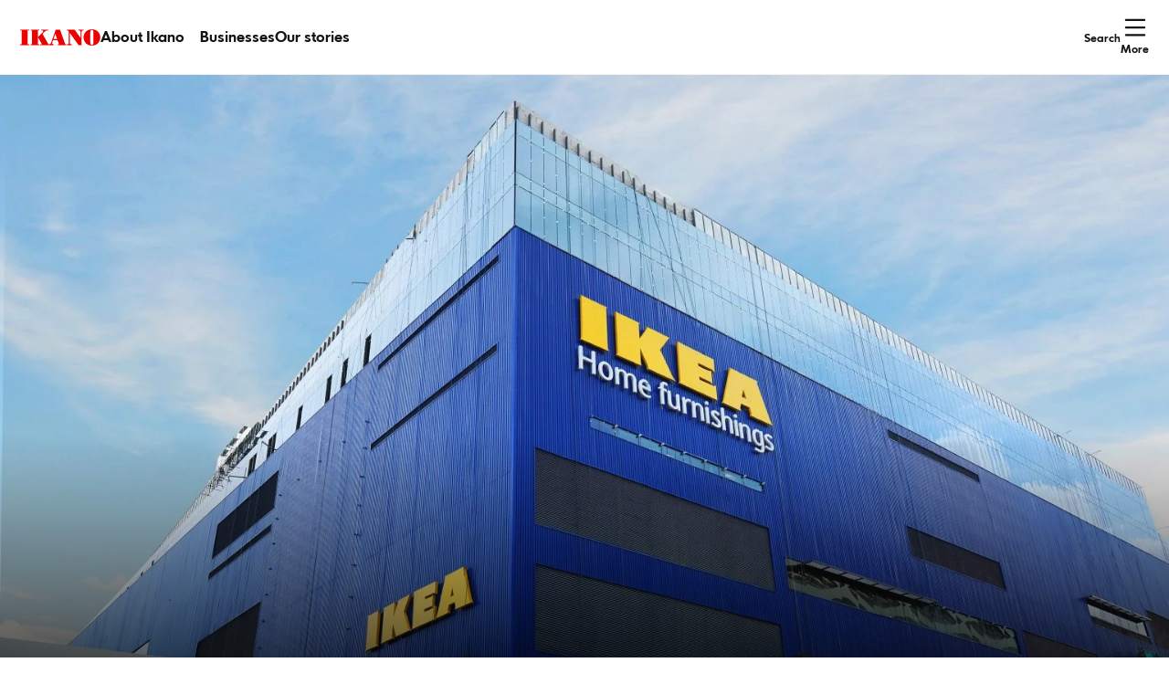

--- FILE ---
content_type: text/html; charset=UTF-8
request_url: https://group.ikano/stories/ikano-insurance-financial-results-2021/
body_size: 12282
content:

<!doctype html>
<html lang="en">
<head>
                    <script type="text/javascript" src="https://cdn.consentmanager.net/delivery/autoblocking/25d3cd9effd3.js" data-cmp-ab="1"
                data-cmp-host="delivery.consentmanager.net"
                data-cmp-cdn="cdn.consentmanager.net"
                data-cmp-codesrc="10"></script>
        <meta name='robots' content='noindex, follow' />

	<!-- This site is optimized with the Yoast SEO plugin v26.8 - https://yoast.com/product/yoast-seo-wordpress/ -->
	<title>Ikano Insurance - Ikano Group</title>
	<meta name="description" content="We present the Ikano Insurance financial results for 2021. We provide sustainable risk solutions for the IKEA franchise system." />
	<meta property="og:locale" content="en_GB" />
	<meta property="og:type" content="article" />
	<meta property="og:title" content="Ikano Insurance - Ikano Group" />
	<meta property="og:description" content="We present the Ikano Insurance financial results for 2021. We provide sustainable risk solutions for the IKEA franchise system." />
	<meta property="og:url" content="https://group.ikano/stories/ikano-insurance-financial-results-2021/" />
	<meta property="og:site_name" content="Ikano Group" />
	<meta property="article:modified_time" content="2025-04-10T08:13:20+00:00" />
	<meta property="og:image" content="https://group.ikano/wp-content/uploads/2022/04/IKEA-Pasay-City-Facade-2021-1-scaled.jpg" />
	<meta property="og:image:width" content="2560" />
	<meta property="og:image:height" content="1707" />
	<meta property="og:image:type" content="image/jpeg" />
	<meta name="twitter:card" content="summary_large_image" />
	<meta name="twitter:label1" content="Estimated reading time" />
	<meta name="twitter:data1" content="3 minutes" />
	<script type="application/ld+json" class="yoast-schema-graph">{"@context":"https://schema.org","@graph":[{"@type":"WebPage","@id":"https://group.ikano/stories/ikano-insurance-financial-results-2021/","url":"https://group.ikano/stories/ikano-insurance-financial-results-2021/","name":"Ikano Insurance - Ikano Group","isPartOf":{"@id":"https://group.ikano/#website"},"primaryImageOfPage":{"@id":"https://group.ikano/stories/ikano-insurance-financial-results-2021/#primaryimage"},"image":{"@id":"https://group.ikano/stories/ikano-insurance-financial-results-2021/#primaryimage"},"thumbnailUrl":"https://group.ikano/wp-content/uploads/2022/04/IKEA-Pasay-City-Facade-2021-1-scaled.jpg","datePublished":"2022-03-21T09:15:24+00:00","dateModified":"2025-04-10T08:13:20+00:00","description":"We present the Ikano Insurance financial results for 2021. We provide sustainable risk solutions for the IKEA franchise system.","breadcrumb":{"@id":"https://group.ikano/stories/ikano-insurance-financial-results-2021/#breadcrumb"},"inLanguage":"en-GB","potentialAction":[{"@type":"ReadAction","target":["https://group.ikano/stories/ikano-insurance-financial-results-2021/"]}]},{"@type":"ImageObject","inLanguage":"en-GB","@id":"https://group.ikano/stories/ikano-insurance-financial-results-2021/#primaryimage","url":"https://group.ikano/wp-content/uploads/2022/04/IKEA-Pasay-City-Facade-2021-1-scaled.jpg","contentUrl":"https://group.ikano/wp-content/uploads/2022/04/IKEA-Pasay-City-Facade-2021-1-scaled.jpg","width":2560,"height":1707},{"@type":"BreadcrumbList","@id":"https://group.ikano/stories/ikano-insurance-financial-results-2021/#breadcrumb","itemListElement":[{"@type":"ListItem","position":1,"name":"Home","item":"https://group.ikano/"},{"@type":"ListItem","position":2,"name":"Ikano Insurance"}]},{"@type":"WebSite","@id":"https://group.ikano/#website","url":"https://group.ikano/","name":"Ikano Group","description":"We want to create possibilities for better living","publisher":{"@id":"https://group.ikano/#organization"},"potentialAction":[{"@type":"SearchAction","target":{"@type":"EntryPoint","urlTemplate":"https://group.ikano/?s={search_term_string}"},"query-input":{"@type":"PropertyValueSpecification","valueRequired":true,"valueName":"search_term_string"}}],"inLanguage":"en-GB"},{"@type":"Organization","@id":"https://group.ikano/#organization","name":"Ikano Group","url":"https://group.ikano/","logo":{"@type":"ImageObject","inLanguage":"en-GB","@id":"https://group.ikano/#/schema/logo/image/","url":"https://group.ikano/wp-content/uploads/2021/01/ikano.png","contentUrl":"https://group.ikano/wp-content/uploads/2021/01/ikano.png","width":174,"height":32,"caption":"Ikano Group"},"image":{"@id":"https://group.ikano/#/schema/logo/image/"},"sameAs":["https://www.instagram.com/ikanogroup","https://www.linkedin.com/company/ikano-group/","https://www.youtube.com/channel/UCDh0ewfjDnTgeFfT_VXb4lg","https://en.wikipedia.org/wiki/Ikano"]}]}</script>
	<!-- / Yoast SEO plugin. -->


<link rel="alternate" title="oEmbed (JSON)" type="application/json+oembed" href="https://group.ikano/wp-json/oembed/1.0/embed?url=https%3A%2F%2Fgroup.ikano%2Fstories%2Fikano-insurance-financial-results-2021%2F" />
<link rel="alternate" title="oEmbed (XML)" type="text/xml+oembed" href="https://group.ikano/wp-json/oembed/1.0/embed?url=https%3A%2F%2Fgroup.ikano%2Fstories%2Fikano-insurance-financial-results-2021%2F&#038;format=xml" />
<style id='wp-img-auto-sizes-contain-inline-css' type='text/css'>
img:is([sizes=auto i],[sizes^="auto," i]){contain-intrinsic-size:3000px 1500px}
/*# sourceURL=wp-img-auto-sizes-contain-inline-css */
</style>
<link rel='stylesheet' id='ikano_blocks_css-css' href='https://group.ikano/wp-content/plugins/ikano-blocks/public/blocks.css?ver=1766063472' type='text/css' media='all' />
<link rel='stylesheet' id='ep_general_styles-css' href='https://group.ikano/wp-content/plugins/elasticpress/dist/css/general-styles.css?ver=66295efe92a630617c00' type='text/css' media='all' />
<link rel='stylesheet' id='ikano-group-css-css' href='https://group.ikano/wp-content/themes/ikano-theme/public/index.css?ver=1765270393' type='text/css' media='all' />
<script type="text/javascript" src="https://group.ikano/wp-content/plugins/ikano-blocks/public/js/frontend.js?ver=127d797ebff43d130b9e" id="ikano_blocks-frontend-scripts-js"></script>
<link rel="EditURI" type="application/rsd+xml" title="RSD" href="https://group.ikano/xmlrpc.php?rsd" />
<link rel='shortlink' href='https://group.ikano/?p=3371' />
    <meta name="created" content="2026-01-24 16:15:30" />
    <link rel="preconnect" href="https://www.google-analytics.com" />
    <link rel="preconnect" href="https://www.googletagmanager.com/" />
    <link rel="preconnect" href="https://delivery.consentmanager.net" />
    <link rel="preconnect" href="https://cdn.consentmanager.net" />
    <meta charset="UTF-8">
    <meta name="viewport" content="width=device-width, initial-scale=1">
    <meta http-equiv="X-UA-Compatible" content="IE=edge">
    <meta name="msapplication-TileColor" content="#da532c">
    <meta name="theme-color" content="#ffffff">
    <link rel="icon" href="https://group.ikano/wp-content/themes/ikano-theme/favicon.ico" type="image/x-icon" />
    <link rel="shortcut icon" href="https://group.ikano/wp-content/themes/ikano-theme/favicon.ico" type="image/x-icon" />

    <script>
    window.dataLayer = window.dataLayer || [];
    function gtag(){dataLayer.push(arguments);}

    gtag('consent', 'default', {
        'ad_storage': 'denied',
        'analytics_storage': 'denied',
        'ad_user_data':'denied',
        'ad_personalization': 'denied',
        'wait_for_update': 500
    });

    dataLayer.push({
        'event': 'default_consent'
    });
    </script>
    <!-- Google Tag Manager -->
    <script>(function(w,d,s,l,i){w[l]=w[l]||[];w[l].push({'gtm.start':
        new Date().getTime(),event:'gtm.js'});var f=d.getElementsByTagName(s)[0],
        j=d.createElement(s),dl=l!='dataLayer'?'&l='+l:'';j.async=true;j.src=
        'https://www.googletagmanager.com/gtm.js?id='+i+dl;f.parentNode.insertBefore(j,f);
        })(window,document,'script','dataLayer','GTM-5PS8QNR');</script>
        <!-- End Google Tag Manager -->
<style id='wp-block-heading-inline-css' type='text/css'>
h1:where(.wp-block-heading).has-background,h2:where(.wp-block-heading).has-background,h3:where(.wp-block-heading).has-background,h4:where(.wp-block-heading).has-background,h5:where(.wp-block-heading).has-background,h6:where(.wp-block-heading).has-background{padding:1.25em 2.375em}h1.has-text-align-left[style*=writing-mode]:where([style*=vertical-lr]),h1.has-text-align-right[style*=writing-mode]:where([style*=vertical-rl]),h2.has-text-align-left[style*=writing-mode]:where([style*=vertical-lr]),h2.has-text-align-right[style*=writing-mode]:where([style*=vertical-rl]),h3.has-text-align-left[style*=writing-mode]:where([style*=vertical-lr]),h3.has-text-align-right[style*=writing-mode]:where([style*=vertical-rl]),h4.has-text-align-left[style*=writing-mode]:where([style*=vertical-lr]),h4.has-text-align-right[style*=writing-mode]:where([style*=vertical-rl]),h5.has-text-align-left[style*=writing-mode]:where([style*=vertical-lr]),h5.has-text-align-right[style*=writing-mode]:where([style*=vertical-rl]),h6.has-text-align-left[style*=writing-mode]:where([style*=vertical-lr]),h6.has-text-align-right[style*=writing-mode]:where([style*=vertical-rl]){rotate:180deg}
/*# sourceURL=https://group.ikano/wp-includes/blocks/heading/style.min.css */
</style>
<style id='wp-block-list-inline-css' type='text/css'>
ol,ul{box-sizing:border-box}:root :where(.wp-block-list.has-background){padding:1.25em 2.375em}
/*# sourceURL=https://group.ikano/wp-includes/blocks/list/style.min.css */
</style>
<style id='wp-block-paragraph-inline-css' type='text/css'>
.is-small-text{font-size:.875em}.is-regular-text{font-size:1em}.is-large-text{font-size:2.25em}.is-larger-text{font-size:3em}.has-drop-cap:not(:focus):first-letter{float:left;font-size:8.4em;font-style:normal;font-weight:100;line-height:.68;margin:.05em .1em 0 0;text-transform:uppercase}body.rtl .has-drop-cap:not(:focus):first-letter{float:none;margin-left:.1em}p.has-drop-cap.has-background{overflow:hidden}:root :where(p.has-background){padding:1.25em 2.375em}:where(p.has-text-color:not(.has-link-color)) a{color:inherit}p.has-text-align-left[style*="writing-mode:vertical-lr"],p.has-text-align-right[style*="writing-mode:vertical-rl"]{rotate:180deg}
/*# sourceURL=https://group.ikano/wp-includes/blocks/paragraph/style.min.css */
</style>
<style id='wp-block-spacer-inline-css' type='text/css'>
.wp-block-spacer{clear:both}
/*# sourceURL=https://group.ikano/wp-includes/blocks/spacer/style.min.css */
</style>
<style id='ikano-blocks-button-style-inline-css' type='text/css'>


/*# sourceURL=https://group.ikano/wp-content/plugins/ikano-blocks/public/blocks/button/style-index.css */
</style>
<style id='ikano-blocks-buttons-style-inline-css' type='text/css'>
.ikano-blocks-buttons{display:flex;flex-direction:column;gap:10px}@media(min-width:768px){.ikano-blocks-buttons.ikano-blocks-buttons-horizontal{align-items:center;flex-direction:row;gap:20px}}.ikano-blocks-buttons+.ikano-blocks-buttons{margin-top:10px}

/*# sourceURL=https://group.ikano/wp-content/plugins/ikano-blocks/public/blocks/buttons/style-index.css */
</style>
<style id='ikano-blocks-article-ingress-style-inline-css' type='text/css'>
.ikano-article-ingress{padding:47px 0}.ikano-article-ingress h4.ikano-article-ingress-body{font-size:1.5625rem;line-height:2rem;margin-bottom:0;word-break:break-word}

/*# sourceURL=https://group.ikano/wp-content/plugins/ikano-blocks/public/blocks/article-ingress/style-index.css */
</style>
<style id='ikano-blocks-container-style-inline-css' type='text/css'>


/*# sourceURL=https://group.ikano/wp-content/plugins/ikano-blocks/public/blocks/container/style-index.css */
</style>
<style id='ikano-blocks-boxes-style-inline-css' type='text/css'>
.ikano-boxes{box-sizing:border-box;display:flex;flex-direction:column}@media(max-width:767px){.ikano-boxes.ikano-boxes-scroll{flex-direction:row;overflow-x:auto}.ikano-boxes.ikano-boxes-scroll .ikano-box{flex-shrink:0;width:80%}}@media(min-width:768px){.ikano-boxes{flex-direction:row;flex-wrap:wrap;margin:0 0 1.5rem}}.ikano-boxes .ikano-box{align-items:center;aspect-ratio:1/1;box-sizing:border-box;display:flex;justify-content:center;overflow:hidden;position:relative;text-align:center}@media(min-width:768px){.ikano-boxes .ikano-box{--box-width:auto;flex:0 0 var(--box-width)}.ikano-boxes .ikano-box.size-1-3{--box-width:33.33333%}.ikano-boxes .ikano-box.size-1-2{--box-width:50%}}.ikano-boxes .ikano-box.type-figure{--figure-font-size-small:50px;--figure-font-size:70px;--figure-font-size-large:90px;--figure-margin:30px;--figure-texts-font-size:24px;--content-margin:20px}@media(min-width:768px){.ikano-boxes .ikano-box.type-figure{--content-margin:30px}}@media(min-width:1024px){.ikano-boxes .ikano-box.type-figure{--figure-font-size-small:70px;--figure-font-size:80px;--figure-font-size-large:140px;--figure-margin:50px;--figure-texts-font-size:32px;--content-margin:40px}.ikano-boxes .ikano-box.type-figure.size-1-3{--figure-font-size-small:60px;--figure-font-size:80px;--figure-font-size-large:140px;--figure-texts-font-size:28px;--figure-margin:30px}}.ikano-boxes .ikano-box.type-figure .ikano-box-content{align-items:center;display:flex;flex-direction:column;margin:var(--content-margin);max-width:100%}.ikano-boxes .ikano-box.type-figure .ikano-box-text{font-size:var(--figure-texts-font-size);font-weight:700;line-height:1.2;margin-bottom:var(--figure-margin)}.ikano-boxes .ikano-box.type-figure .ikano-box-text:last-child{margin-bottom:0}.ikano-boxes .ikano-box.type-figure .ikano-box-figure{font-size:var(--figure-font-size);font-weight:700;line-height:1;margin-bottom:var(--figure-margin);word-break:break-all}.ikano-boxes .ikano-box.type-figure .ikano-box-figure:last-child{margin-bottom:0}.ikano-boxes .ikano-box.type-figure .ikano-box-figure.figure-size-small{font-size:var(--figure-font-size-small)}.ikano-boxes .ikano-box.type-figure .ikano-box-figure.figure-size-large{font-size:var(--figure-font-size-large)}.ikano-boxes .ikano-box.type-bg_image{--box-text-size:1.75rem;--box-padding:30px;background-size:cover;text-align:left}@media(min-width:768px){.ikano-boxes .ikano-box.type-bg_image{--box-padding:50px;--box-text-size:1.5rem}}@media(min-width:1024px){.ikano-boxes .ikano-box.type-bg_image{--box-text-size:1.75rem}}@media screen and (min-width:1200px){.ikano-boxes .ikano-box.type-bg_image{--box-text-size:2.5rem}}.ikano-boxes .ikano-box.type-bg_image .ikano-box-content{display:flex;flex-direction:column;inset:0;isolation:isolate;justify-content:end;padding:var(--box-padding);position:absolute}.ikano-boxes .ikano-box.type-bg_image .ikano-box-title{font-size:var(--box-text-size);font-weight:700;line-height:1.2;margin-bottom:0;position:relative}.ikano-boxes .ikano-box.type-bg_image .ikano-box-title:before{background:linear-gradient(180deg,transparent,rgba(0,0,0,.6));content:"";inset:calc(var(--box-padding)*-1);position:absolute;z-index:-1}.ikano-boxes .ikano-box.type-image_and_text{--text-margin:1em;--box-text-size:1.5rem;align-items:center;display:flex;justify-content:center;text-align:center}@media(min-width:768px){.ikano-boxes .ikano-box.type-image_and_text{--text-margin:1.5em;--box-text-size:1.625rem}}.ikano-boxes .ikano-box.type-image_and_text .ikano-box-content{align-items:center;display:flex;flex-direction:column;gap:var(--text-margin);justify-content:stretch;margin:20px}@media(min-width:768px){.ikano-boxes .ikano-box.type-image_and_text .ikano-box-content{margin:30px}}@media(min-width:1024px){.ikano-boxes .ikano-box.type-image_and_text .ikano-box-content{margin:40px}}.ikano-boxes .ikano-box.type-image_and_text .ikano-box-image{display:block;max-height:40%;max-width:40%;width:100%}@media(min-width:1024px){.ikano-boxes .ikano-box.type-image_and_text .ikano-box-image{max-width:50%}}.ikano-boxes .ikano-box.type-image_and_text .ikano-box-text{font-size:var(--box-text-size);font-weight:700;line-height:1.2;margin-bottom:0}

/*# sourceURL=https://group.ikano/wp-content/plugins/ikano-blocks/public/blocks/boxes/style-index.css */
</style>
<style id='ikano-blocks-image-style-inline-css' type='text/css'>
.ikano-image{margin-bottom:0}.ikano-image .ikano-image__container{display:grid;grid-template-columns:1fr;row-gap:.5rem}@media(min-width:768px){.ikano-image .ikano-image__container{-moz-column-gap:30px;column-gap:30px;grid-template-columns:2fr 1fr}}.ikano-image .components-drop-zone,.ikano-image .components-placeholder,.ikano-image img{width:100%}@media(min-width:768px){.ikano-image .components-drop-zone,.ikano-image .components-placeholder,.ikano-image img{grid-column:1/3}}.ikano-image .ikano-image__text{font-size:.875rem}@media(min-width:768px){.ikano-image .ikano-image__text{grid-column:1/3}.ikano-image .ikano-image__text:not(.ikano-image__text-full){grid-column:1/2}}.ikano-image .ikano-image__author{font-size:.875rem}@media(min-width:768px){.ikano-image .ikano-image__author{grid-column:2/3;justify-self:end;text-align:right}}

/*# sourceURL=https://group.ikano/wp-content/plugins/ikano-blocks/public/blocks/image/style-index.css */
</style>
<style id='global-styles-inline-css' type='text/css'>
:root{--wp--preset--aspect-ratio--square: 1;--wp--preset--aspect-ratio--4-3: 4/3;--wp--preset--aspect-ratio--3-4: 3/4;--wp--preset--aspect-ratio--3-2: 3/2;--wp--preset--aspect-ratio--2-3: 2/3;--wp--preset--aspect-ratio--16-9: 16/9;--wp--preset--aspect-ratio--9-16: 9/16;--wp--preset--color--black: #151311;--wp--preset--color--cyan-bluish-gray: #abb8c3;--wp--preset--color--white: #FFFFFF;--wp--preset--color--pale-pink: #f78da7;--wp--preset--color--vivid-red: #cf2e2e;--wp--preset--color--luminous-vivid-orange: #ff6900;--wp--preset--color--luminous-vivid-amber: #fcb900;--wp--preset--color--light-green-cyan: #7bdcb5;--wp--preset--color--vivid-green-cyan: #00d084;--wp--preset--color--pale-cyan-blue: #8ed1fc;--wp--preset--color--vivid-cyan-blue: #0693e3;--wp--preset--color--vivid-purple: #9b51e0;--wp--preset--color--orange: #F06400;--wp--preset--color--dark-orange: #b34700;--wp--preset--color--brand-red: #ec0000;--wp--preset--color--brand-yellow: #FFBE00;--wp--preset--color--green: #4FA211;--wp--preset--color--dark-green: #2e7000;--wp--preset--color--grey: #7D7366;--wp--preset--color--light-grey: #D1C9BD;--wp--preset--gradient--vivid-cyan-blue-to-vivid-purple: linear-gradient(135deg,rgb(6,147,227) 0%,rgb(155,81,224) 100%);--wp--preset--gradient--light-green-cyan-to-vivid-green-cyan: linear-gradient(135deg,rgb(122,220,180) 0%,rgb(0,208,130) 100%);--wp--preset--gradient--luminous-vivid-amber-to-luminous-vivid-orange: linear-gradient(135deg,rgb(252,185,0) 0%,rgb(255,105,0) 100%);--wp--preset--gradient--luminous-vivid-orange-to-vivid-red: linear-gradient(135deg,rgb(255,105,0) 0%,rgb(207,46,46) 100%);--wp--preset--gradient--very-light-gray-to-cyan-bluish-gray: linear-gradient(135deg,rgb(238,238,238) 0%,rgb(169,184,195) 100%);--wp--preset--gradient--cool-to-warm-spectrum: linear-gradient(135deg,rgb(74,234,220) 0%,rgb(151,120,209) 20%,rgb(207,42,186) 40%,rgb(238,44,130) 60%,rgb(251,105,98) 80%,rgb(254,248,76) 100%);--wp--preset--gradient--blush-light-purple: linear-gradient(135deg,rgb(255,206,236) 0%,rgb(152,150,240) 100%);--wp--preset--gradient--blush-bordeaux: linear-gradient(135deg,rgb(254,205,165) 0%,rgb(254,45,45) 50%,rgb(107,0,62) 100%);--wp--preset--gradient--luminous-dusk: linear-gradient(135deg,rgb(255,203,112) 0%,rgb(199,81,192) 50%,rgb(65,88,208) 100%);--wp--preset--gradient--pale-ocean: linear-gradient(135deg,rgb(255,245,203) 0%,rgb(182,227,212) 50%,rgb(51,167,181) 100%);--wp--preset--gradient--electric-grass: linear-gradient(135deg,rgb(202,248,128) 0%,rgb(113,206,126) 100%);--wp--preset--gradient--midnight: linear-gradient(135deg,rgb(2,3,129) 0%,rgb(40,116,252) 100%);--wp--preset--font-size--small: 13px;--wp--preset--font-size--medium: 20px;--wp--preset--font-size--large: 36px;--wp--preset--font-size--x-large: 42px;--wp--preset--font-size--size-h-1: var(--ikano-font-size-h1);--wp--preset--font-size--size-h-2: var(--ikano-font-size-h2);--wp--preset--font-size--size-h-3: var(--ikano-font-size-h3);--wp--preset--font-size--size-h-4: var(--ikano-font-size-h4);--wp--preset--font-size--size-h-5: var(--ikano-font-size-h5);--wp--preset--font-size--size-h-6: var(--ikano-font-size-h6);--wp--preset--spacing--20: 0.44rem;--wp--preset--spacing--30: 0.67rem;--wp--preset--spacing--40: 1rem;--wp--preset--spacing--50: 1.5rem;--wp--preset--spacing--60: 2.25rem;--wp--preset--spacing--70: 3.38rem;--wp--preset--spacing--80: 5.06rem;--wp--preset--shadow--natural: 6px 6px 9px rgba(0, 0, 0, 0.2);--wp--preset--shadow--deep: 12px 12px 50px rgba(0, 0, 0, 0.4);--wp--preset--shadow--sharp: 6px 6px 0px rgba(0, 0, 0, 0.2);--wp--preset--shadow--outlined: 6px 6px 0px -3px rgb(255, 255, 255), 6px 6px rgb(0, 0, 0);--wp--preset--shadow--crisp: 6px 6px 0px rgb(0, 0, 0);}:root { --wp--style--global--content-size: 1600px;--wp--style--global--wide-size: ; }:where(body) { margin: 0; }.wp-site-blocks > .alignleft { float: left; margin-right: 2em; }.wp-site-blocks > .alignright { float: right; margin-left: 2em; }.wp-site-blocks > .aligncenter { justify-content: center; margin-left: auto; margin-right: auto; }:where(.wp-site-blocks) > * { margin-block-start: 24px; margin-block-end: 0; }:where(.wp-site-blocks) > :first-child { margin-block-start: 0; }:where(.wp-site-blocks) > :last-child { margin-block-end: 0; }:root { --wp--style--block-gap: 24px; }:root :where(.is-layout-flow) > :first-child{margin-block-start: 0;}:root :where(.is-layout-flow) > :last-child{margin-block-end: 0;}:root :where(.is-layout-flow) > *{margin-block-start: 24px;margin-block-end: 0;}:root :where(.is-layout-constrained) > :first-child{margin-block-start: 0;}:root :where(.is-layout-constrained) > :last-child{margin-block-end: 0;}:root :where(.is-layout-constrained) > *{margin-block-start: 24px;margin-block-end: 0;}:root :where(.is-layout-flex){gap: 24px;}:root :where(.is-layout-grid){gap: 24px;}.is-layout-flow > .alignleft{float: left;margin-inline-start: 0;margin-inline-end: 2em;}.is-layout-flow > .alignright{float: right;margin-inline-start: 2em;margin-inline-end: 0;}.is-layout-flow > .aligncenter{margin-left: auto !important;margin-right: auto !important;}.is-layout-constrained > .alignleft{float: left;margin-inline-start: 0;margin-inline-end: 2em;}.is-layout-constrained > .alignright{float: right;margin-inline-start: 2em;margin-inline-end: 0;}.is-layout-constrained > .aligncenter{margin-left: auto !important;margin-right: auto !important;}.is-layout-constrained > :where(:not(.alignleft):not(.alignright):not(.alignfull)){max-width: var(--wp--style--global--content-size);margin-left: auto !important;margin-right: auto !important;}.is-layout-constrained > .alignwide{max-width: var(--wp--style--global--wide-size);}body .is-layout-flex{display: flex;}.is-layout-flex{flex-wrap: wrap;align-items: center;}.is-layout-flex > :is(*, div){margin: 0;}body .is-layout-grid{display: grid;}.is-layout-grid > :is(*, div){margin: 0;}body{padding-top: 0px;padding-right: 0px;padding-bottom: 0px;padding-left: 0px;}a:where(:not(.wp-element-button)){text-decoration: underline;}:root :where(.wp-element-button, .wp-block-button__link){background-color: #32373c;border-width: 0;color: #fff;font-family: inherit;font-size: inherit;font-style: inherit;font-weight: inherit;letter-spacing: inherit;line-height: inherit;padding-top: calc(0.667em + 2px);padding-right: calc(1.333em + 2px);padding-bottom: calc(0.667em + 2px);padding-left: calc(1.333em + 2px);text-decoration: none;text-transform: inherit;}.has-black-color{color: var(--wp--preset--color--black) !important;}.has-cyan-bluish-gray-color{color: var(--wp--preset--color--cyan-bluish-gray) !important;}.has-white-color{color: var(--wp--preset--color--white) !important;}.has-pale-pink-color{color: var(--wp--preset--color--pale-pink) !important;}.has-vivid-red-color{color: var(--wp--preset--color--vivid-red) !important;}.has-luminous-vivid-orange-color{color: var(--wp--preset--color--luminous-vivid-orange) !important;}.has-luminous-vivid-amber-color{color: var(--wp--preset--color--luminous-vivid-amber) !important;}.has-light-green-cyan-color{color: var(--wp--preset--color--light-green-cyan) !important;}.has-vivid-green-cyan-color{color: var(--wp--preset--color--vivid-green-cyan) !important;}.has-pale-cyan-blue-color{color: var(--wp--preset--color--pale-cyan-blue) !important;}.has-vivid-cyan-blue-color{color: var(--wp--preset--color--vivid-cyan-blue) !important;}.has-vivid-purple-color{color: var(--wp--preset--color--vivid-purple) !important;}.has-orange-color{color: var(--wp--preset--color--orange) !important;}.has-dark-orange-color{color: var(--wp--preset--color--dark-orange) !important;}.has-brand-red-color{color: var(--wp--preset--color--brand-red) !important;}.has-brand-yellow-color{color: var(--wp--preset--color--brand-yellow) !important;}.has-green-color{color: var(--wp--preset--color--green) !important;}.has-dark-green-color{color: var(--wp--preset--color--dark-green) !important;}.has-grey-color{color: var(--wp--preset--color--grey) !important;}.has-light-grey-color{color: var(--wp--preset--color--light-grey) !important;}.has-black-background-color{background-color: var(--wp--preset--color--black) !important;}.has-cyan-bluish-gray-background-color{background-color: var(--wp--preset--color--cyan-bluish-gray) !important;}.has-white-background-color{background-color: var(--wp--preset--color--white) !important;}.has-pale-pink-background-color{background-color: var(--wp--preset--color--pale-pink) !important;}.has-vivid-red-background-color{background-color: var(--wp--preset--color--vivid-red) !important;}.has-luminous-vivid-orange-background-color{background-color: var(--wp--preset--color--luminous-vivid-orange) !important;}.has-luminous-vivid-amber-background-color{background-color: var(--wp--preset--color--luminous-vivid-amber) !important;}.has-light-green-cyan-background-color{background-color: var(--wp--preset--color--light-green-cyan) !important;}.has-vivid-green-cyan-background-color{background-color: var(--wp--preset--color--vivid-green-cyan) !important;}.has-pale-cyan-blue-background-color{background-color: var(--wp--preset--color--pale-cyan-blue) !important;}.has-vivid-cyan-blue-background-color{background-color: var(--wp--preset--color--vivid-cyan-blue) !important;}.has-vivid-purple-background-color{background-color: var(--wp--preset--color--vivid-purple) !important;}.has-orange-background-color{background-color: var(--wp--preset--color--orange) !important;}.has-dark-orange-background-color{background-color: var(--wp--preset--color--dark-orange) !important;}.has-brand-red-background-color{background-color: var(--wp--preset--color--brand-red) !important;}.has-brand-yellow-background-color{background-color: var(--wp--preset--color--brand-yellow) !important;}.has-green-background-color{background-color: var(--wp--preset--color--green) !important;}.has-dark-green-background-color{background-color: var(--wp--preset--color--dark-green) !important;}.has-grey-background-color{background-color: var(--wp--preset--color--grey) !important;}.has-light-grey-background-color{background-color: var(--wp--preset--color--light-grey) !important;}.has-black-border-color{border-color: var(--wp--preset--color--black) !important;}.has-cyan-bluish-gray-border-color{border-color: var(--wp--preset--color--cyan-bluish-gray) !important;}.has-white-border-color{border-color: var(--wp--preset--color--white) !important;}.has-pale-pink-border-color{border-color: var(--wp--preset--color--pale-pink) !important;}.has-vivid-red-border-color{border-color: var(--wp--preset--color--vivid-red) !important;}.has-luminous-vivid-orange-border-color{border-color: var(--wp--preset--color--luminous-vivid-orange) !important;}.has-luminous-vivid-amber-border-color{border-color: var(--wp--preset--color--luminous-vivid-amber) !important;}.has-light-green-cyan-border-color{border-color: var(--wp--preset--color--light-green-cyan) !important;}.has-vivid-green-cyan-border-color{border-color: var(--wp--preset--color--vivid-green-cyan) !important;}.has-pale-cyan-blue-border-color{border-color: var(--wp--preset--color--pale-cyan-blue) !important;}.has-vivid-cyan-blue-border-color{border-color: var(--wp--preset--color--vivid-cyan-blue) !important;}.has-vivid-purple-border-color{border-color: var(--wp--preset--color--vivid-purple) !important;}.has-orange-border-color{border-color: var(--wp--preset--color--orange) !important;}.has-dark-orange-border-color{border-color: var(--wp--preset--color--dark-orange) !important;}.has-brand-red-border-color{border-color: var(--wp--preset--color--brand-red) !important;}.has-brand-yellow-border-color{border-color: var(--wp--preset--color--brand-yellow) !important;}.has-green-border-color{border-color: var(--wp--preset--color--green) !important;}.has-dark-green-border-color{border-color: var(--wp--preset--color--dark-green) !important;}.has-grey-border-color{border-color: var(--wp--preset--color--grey) !important;}.has-light-grey-border-color{border-color: var(--wp--preset--color--light-grey) !important;}.has-vivid-cyan-blue-to-vivid-purple-gradient-background{background: var(--wp--preset--gradient--vivid-cyan-blue-to-vivid-purple) !important;}.has-light-green-cyan-to-vivid-green-cyan-gradient-background{background: var(--wp--preset--gradient--light-green-cyan-to-vivid-green-cyan) !important;}.has-luminous-vivid-amber-to-luminous-vivid-orange-gradient-background{background: var(--wp--preset--gradient--luminous-vivid-amber-to-luminous-vivid-orange) !important;}.has-luminous-vivid-orange-to-vivid-red-gradient-background{background: var(--wp--preset--gradient--luminous-vivid-orange-to-vivid-red) !important;}.has-very-light-gray-to-cyan-bluish-gray-gradient-background{background: var(--wp--preset--gradient--very-light-gray-to-cyan-bluish-gray) !important;}.has-cool-to-warm-spectrum-gradient-background{background: var(--wp--preset--gradient--cool-to-warm-spectrum) !important;}.has-blush-light-purple-gradient-background{background: var(--wp--preset--gradient--blush-light-purple) !important;}.has-blush-bordeaux-gradient-background{background: var(--wp--preset--gradient--blush-bordeaux) !important;}.has-luminous-dusk-gradient-background{background: var(--wp--preset--gradient--luminous-dusk) !important;}.has-pale-ocean-gradient-background{background: var(--wp--preset--gradient--pale-ocean) !important;}.has-electric-grass-gradient-background{background: var(--wp--preset--gradient--electric-grass) !important;}.has-midnight-gradient-background{background: var(--wp--preset--gradient--midnight) !important;}.has-small-font-size{font-size: var(--wp--preset--font-size--small) !important;}.has-medium-font-size{font-size: var(--wp--preset--font-size--medium) !important;}.has-large-font-size{font-size: var(--wp--preset--font-size--large) !important;}.has-x-large-font-size{font-size: var(--wp--preset--font-size--x-large) !important;}.has-size-h-1-font-size{font-size: var(--wp--preset--font-size--size-h-1) !important;}.has-size-h-2-font-size{font-size: var(--wp--preset--font-size--size-h-2) !important;}.has-size-h-3-font-size{font-size: var(--wp--preset--font-size--size-h-3) !important;}.has-size-h-4-font-size{font-size: var(--wp--preset--font-size--size-h-4) !important;}.has-size-h-5-font-size{font-size: var(--wp--preset--font-size--size-h-5) !important;}.has-size-h-6-font-size{font-size: var(--wp--preset--font-size--size-h-6) !important;}
/*# sourceURL=global-styles-inline-css */
</style>
</head>
<body class="wp-singular ikano_story-template-default single single-ikano_story postid-3371 wp-theme-ikano-theme">
<a class="skip-to-content-link ikano-button type-accent size-medium no-arrow" href="#content">Skip to content</a>
<header class="global">
    <div class="navbar-wrapper">
                <a class="navbar-logo"  href="https://group.ikano/" aria-label="Go to Ikano Group start page"><span>Ikano Group</span></a>
        <nav aria-label="Ikano Group">
            <ul>
                <li class="menu-item-has-children" ><a aria-haspopup="true" aria-controls="navigation-sidebar-6198" aria-expanded="false" href="#">About Ikano</a>
<div class="navigation-sidebar" id="navigation-sidebar-6198" aria-hidden="true"><div class="navigation-sidebar-header"><button class="popup-close" aria-label="Close"></button></div><div class="navigation-sidebar-container"><ul  class="sidebar-menu">
	<li ><a href="https://group.ikano/about-us/">About us</a></li>
	<li ><a href="https://group.ikano/organisation/">Organisation</a></li>
	<li ><a href="https://group.ikano/our-history/">Our history</a></li>
	<li ><a href="https://group.ikano/quiz/">Our value quiz</a></li>
</ul></div></div>
</li>
<li ><a href="https://group.ikano/businesses/">Businesses</a></li>
<li ><a href="https://group.ikano/our-stories/">Our stories</a></li>
<li class="menu-item-has-children"  data-secondary="true"><a aria-haspopup="true" aria-controls="navigation-sidebar-809" aria-expanded="false" href="#">Work with us</a>
<div class="navigation-sidebar" id="navigation-sidebar-809" aria-hidden="true"><div class="navigation-sidebar-header"><button class="popup-close" aria-label="Close"></button></div><div class="navigation-sidebar-container"><ul  class="sidebar-menu">
	<li  data-secondary="true"><a href="https://group.ikano/available-jobs/">Available jobs</a></li>
	<li  data-secondary="true"><a href="https://group.ikano/what-we-do/">What we do</a></li>
</ul></div></div>
</li>
<li  data-secondary="true"><a href="https://group.ikano/reporting/">Reporting</a></li>
<li  data-secondary="true"><a href="https://group.ikano/media-news-press/">Media</a></li>
            </ul>
        </nav>
        <a href="/search/" class="search-button"><span>Search</span></a>
        <button class="menu-toggle menu-mobile-toggle" aria-label="Toggle navigation" aria-controls="mobile-menu" aria-expanded="false" aria-haspopup="true">
            <span>Menu</span>
        </button>
        <button class="menu-toggle menu-more-toggle" aria-label="Toggle more-navigation" aria-controls="more-menu" aria-expanded="false" aria-haspopup="true">
            <span>More</span>
        </button>
        
        <button class="ikano-button type-accent size-medium no-arrow businesses-toggle" aria-label="Find businesses" aria-controls="businesses-menu" aria-expanded="false" aria-haspopup="true">
            Find businesses
        </button>
    </div>
</header>
<div id="mobile-menu" class="navigation-sidebar navigation-sidebar-dark" aria-hidden="true">
    <div class="navigation-sidebar-header navigation-sidebar-header-light">
        <button class="popup-close" aria-label="Close"></button>
    </div>
    <div class="navigation-sidebar-container navigation-sidebar-container-light">
        <ul class="sidebar-menu sidebar-menu-large"><li class="menu-item-has-children"><a aria-controls="sidebar-submenu-6198" aria-expanded="false" href="#">About Ikano</a>
<ul id="sidebar-submenu-6198">
	<li><a href="https://group.ikano/about-us/">About us</a></li>
	<li><a href="https://group.ikano/organisation/">Organisation</a></li>
	<li><a href="https://group.ikano/our-history/">Our history</a></li>
	<li><a href="https://group.ikano/quiz/">Our value quiz</a></li>
</ul>
</li>
<li><a href="https://group.ikano/businesses/">Businesses</a></li>
<li><a href="https://group.ikano/our-stories/">Our stories</a></li>
</ul><ul class="sidebar-menu sidebar-menu-large"><li class="menu-item-has-children"><a aria-controls="sidebar-submenu-809" aria-expanded="false" href="#">Work with us</a>
<ul id="sidebar-submenu-809">
	<li><a href="https://group.ikano/available-jobs/">Available jobs</a></li>
	<li><a href="https://group.ikano/what-we-do/">What we do</a></li>
</ul>
</li>
<li><a href="https://group.ikano/reporting/">Reporting</a></li>
<li><a href="https://group.ikano/media-news-press/">Media</a></li>
</ul>    </div>
    <div class="navigation-sidebar-container navigation-sidebar-container-dark">
        <div class="business-header">Find businesses</div>

        <ul>
                                        <li class="ikano-collapse">
                    <button class="ikano-collapse-btn" aria-controls="mobile-businesses-188" aria-expanded="false">
                        Ikano Bostad                    </button>
                    <div class="ikano-collapse-content" id="mobile-businesses-188" hidden>
                        <div class="row g-0">
                                                            <div class="col-12">
                                    <a href="https://ikanobolig.dk/" class="ikano-link">
                                        Denmark
                                    </a>
                                </div>                                <div class="col-12">
                                    <a href="https://ikanobostad.se/" class="ikano-link">
                                        Sweden
                                    </a>
                                </div>                        </div>
                    </div>
                </li>
                            <li class="ikano-collapse">
                    <button class="ikano-collapse-btn" aria-controls="mobile-businesses-193" aria-expanded="false">
                        Ikano Industry                    </button>
                    <div class="ikano-collapse-content" id="mobile-businesses-193" hidden>
                        <div class="row g-0">
                                                            <div class="col-12">
                                    <a href="https://ikanoindustry.mx/" class="ikano-link">
                                        Mexico
                                    </a>
                                </div>                                <div class="col-12">
                                    <a href="https://ikanoindustry.pl/index" class="ikano-link">
                                        Poland
                                    </a>
                                </div>                        </div>
                    </div>
                </li>
                            <li class="ikano-collapse">
                    <button class="ikano-collapse-btn" aria-controls="mobile-businesses-245" aria-expanded="false">
                        Ikano Re and Ikano Insurance Advisory                    </button>
                    <div class="ikano-collapse-content" id="mobile-businesses-245" hidden>
                        <div class="row g-0">
                                                            <div class="col-24">
                                    <a href="https://group.ikano/ikano-re-and-ikano-insurance-advisory/" class="ikano-link">
                                        Contact information
                                    </a>
                                </div>                        </div>
                    </div>
                </li>
                            <li class="ikano-collapse">
                    <button class="ikano-collapse-btn" aria-controls="mobile-businesses-247" aria-expanded="false">
                        Ikano Insight                    </button>
                    <div class="ikano-collapse-content" id="mobile-businesses-247" hidden>
                        <div class="row g-0">
                                                            <div class="col-24">
                                    <a href="https://insight.ikano/" class="ikano-link">
                                        United Kingdom
                                    </a>
                                </div>                        </div>
                    </div>
                </li>
                            <li class="ikano-collapse">
                    <button class="ikano-collapse-btn" aria-controls="mobile-businesses-248" aria-expanded="false">
                        Ikano Retail                    </button>
                    <div class="ikano-collapse-content" id="mobile-businesses-248" hidden>
                        <div class="row g-0">
                                                            <div class="col-24">
                                    <a href="https://www.ikanocentres.com/portfolio-item/klippa-shopping-centre" class="ikano-link">
                                        Malaysia - Klippa Shopping Centre
                                    </a>
                                </div>                                <div class="col-24">
                                    <a href="https://www.ikea.com/my/en/" class="ikano-link">
                                        Malaysia - IKEA
                                    </a>
                                </div>                                <div class="col-24">
                                    <a href="https://www.ipc.com.my/" class="ikano-link">
                                        Malaysia - IPC Shopping Centre
                                    </a>
                                </div>                                <div class="col-24">
                                    <a href="https://mytownkl.com.my/en/home" class="ikano-link">
                                        Malaysia - MyTOWN Shopping Centre
                                    </a>
                                </div>                                <div class="col-24">
                                    <a href="https://toppen.my/" class="ikano-link">
                                        Malaysia - Toppen Shopping Centre
                                    </a>
                                </div>                                <div class="col-24">
                                    <a href="https://www.ikea.com/mx/en/" class="ikano-link">
                                        Mexico - IKEA
                                    </a>
                                </div>                                <div class="col-24">
                                    <a href="https://www.ikea.ph/" class="ikano-link">
                                        Philippines - IKEA
                                    </a>
                                </div>                                <div class="col-24">
                                    <a href="https://www.ikea.com/sg/en/" class="ikano-link">
                                        Singapore - IKEA
                                    </a>
                                </div>                                <div class="col-24">
                                    <a href="https://www.ikea.com/th/th/" class="ikano-link">
                                        Thailand - IKEA
                                    </a>
                                </div>                                <div class="col-24">
                                    <a href="https://www.mega-bangna.com/" class="ikano-link">
                                        Thailand - Megabangna Shopping Centre
                                    </a>
                                </div>                        </div>
                    </div>
                </li>
                    </ul>
    </div>

    <div class="mobile-nav-business">
        
    </div>
</div>
<div id="more-menu" class="navigation-sidebar navigation-sidebar-dark" aria-hidden="true">
    <div class="navigation-sidebar-header navigation-sidebar-header-light">
        <button class="popup-close" aria-label="Close"></button>
    </div>
    <div class="navigation-sidebar-container navigation-sidebar-container-light">
        <ul class="sidebar-menu sidebar-menu-large sidebar-menu-dark"><li class="menu-item-has-children"><a aria-controls="sidebar-submenu-809" aria-expanded="false" href="#">Work with us</a>
<ul id="sidebar-submenu-809">
	<li><a href="https://group.ikano/available-jobs/">Available jobs</a></li>
	<li><a href="https://group.ikano/what-we-do/">What we do</a></li>
</ul>
</li>
<li><a href="https://group.ikano/reporting/">Reporting</a></li>
<li><a href="https://group.ikano/media-news-press/">Media</a></li>
</ul>    </div>
    <div class="navigation-sidebar-container navigation-sidebar-container-dark">
        <div class="business-header">Find businesses</div>
        <ul>
                            <li class="ikano-collapse">
                    <button class="ikano-collapse-btn" aria-controls="accordion-content-188" aria-expanded="false">
                        Ikano Bostad                    </button>
                    <div id="accordion-content-188" class="ikano-collapse-content" hidden>
                        <div class="row g-0">
                                                            <div class="col-12">
                                    <a href="https://ikanobolig.dk/" class="ikano-link">
                                        Denmark
                                    </a>
                                </div>                                <div class="col-12">
                                    <a href="https://ikanobostad.se/" class="ikano-link">
                                        Sweden
                                    </a>
                                </div>                        </div>
                    </div>
                </li>
                            <li class="ikano-collapse">
                    <button class="ikano-collapse-btn" aria-controls="accordion-content-193" aria-expanded="false">
                        Ikano Industry                    </button>
                    <div id="accordion-content-193" class="ikano-collapse-content" hidden>
                        <div class="row g-0">
                                                            <div class="col-12">
                                    <a href="https://ikanoindustry.mx/" class="ikano-link">
                                        Mexico
                                    </a>
                                </div>                                <div class="col-12">
                                    <a href="https://ikanoindustry.pl/index" class="ikano-link">
                                        Poland
                                    </a>
                                </div>                        </div>
                    </div>
                </li>
                            <li class="ikano-collapse">
                    <button class="ikano-collapse-btn" aria-controls="accordion-content-245" aria-expanded="false">
                        Ikano Re and Ikano Insurance Advisory                    </button>
                    <div id="accordion-content-245" class="ikano-collapse-content" hidden>
                        <div class="row g-0">
                                                            <div class="col-24">
                                    <a href="https://group.ikano/ikano-re-and-ikano-insurance-advisory/" class="ikano-link">
                                        Contact information
                                    </a>
                                </div>                        </div>
                    </div>
                </li>
                            <li class="ikano-collapse">
                    <button class="ikano-collapse-btn" aria-controls="accordion-content-247" aria-expanded="false">
                        Ikano Insight                    </button>
                    <div id="accordion-content-247" class="ikano-collapse-content" hidden>
                        <div class="row g-0">
                                                            <div class="col-24">
                                    <a href="https://insight.ikano/" class="ikano-link">
                                        United Kingdom
                                    </a>
                                </div>                        </div>
                    </div>
                </li>
                            <li class="ikano-collapse">
                    <button class="ikano-collapse-btn" aria-controls="accordion-content-248" aria-expanded="false">
                        Ikano Retail                    </button>
                    <div id="accordion-content-248" class="ikano-collapse-content" hidden>
                        <div class="row g-0">
                                                            <div class="col-24">
                                    <a href="https://www.ikanocentres.com/portfolio-item/klippa-shopping-centre" class="ikano-link">
                                        Malaysia - Klippa Shopping Centre
                                    </a>
                                </div>                                <div class="col-24">
                                    <a href="https://www.ikea.com/my/en/" class="ikano-link">
                                        Malaysia - IKEA
                                    </a>
                                </div>                                <div class="col-24">
                                    <a href="https://www.ipc.com.my/" class="ikano-link">
                                        Malaysia - IPC Shopping Centre
                                    </a>
                                </div>                                <div class="col-24">
                                    <a href="https://mytownkl.com.my/en/home" class="ikano-link">
                                        Malaysia - MyTOWN Shopping Centre
                                    </a>
                                </div>                                <div class="col-24">
                                    <a href="https://toppen.my/" class="ikano-link">
                                        Malaysia - Toppen Shopping Centre
                                    </a>
                                </div>                                <div class="col-24">
                                    <a href="https://www.ikea.com/mx/en/" class="ikano-link">
                                        Mexico - IKEA
                                    </a>
                                </div>                                <div class="col-24">
                                    <a href="https://www.ikea.ph/" class="ikano-link">
                                        Philippines - IKEA
                                    </a>
                                </div>                                <div class="col-24">
                                    <a href="https://www.ikea.com/sg/en/" class="ikano-link">
                                        Singapore - IKEA
                                    </a>
                                </div>                                <div class="col-24">
                                    <a href="https://www.ikea.com/th/th/" class="ikano-link">
                                        Thailand - IKEA
                                    </a>
                                </div>                                <div class="col-24">
                                    <a href="https://www.mega-bangna.com/" class="ikano-link">
                                        Thailand - Megabangna Shopping Centre
                                    </a>
                                </div>                        </div>
                    </div>
                </li>
                    </ul>
    </div>
</div>
<div class="navigation-sidebar navigation-sidebar-dark" id="businesses-menu" aria-hidden="true">
    <div class="navigation-sidebar-header navigation-sidebar-header-light">
        <button class="popup-close" aria-label="Close"></button>
    </div>
    <div class="navigation-sidebar-container navigation-sidebar-container-light">
        <ul>
                            <li class="ikano-collapse">
                    <button class="ikano-collapse-btn" aria-controls="businesses-188" aria-expanded="false">
                        Ikano Bostad                    </button>
                    <div class="ikano-collapse-content" id="businesses-188" hidden>
                        <div class="row g-0">
                                                            <div class="col-12">
                                    <a href="https://ikanobolig.dk/" class="ikano-link">Denmark</a>
                                </div>                                <div class="col-12">
                                    <a href="https://ikanobostad.se/" class="ikano-link">Sweden</a>
                                </div>                        </div>
                    </div>
                </li>
                            <li class="ikano-collapse">
                    <button class="ikano-collapse-btn" aria-controls="businesses-193" aria-expanded="false">
                        Ikano Industry                    </button>
                    <div class="ikano-collapse-content" id="businesses-193" hidden>
                        <div class="row g-0">
                                                            <div class="col-12">
                                    <a href="https://ikanoindustry.mx/" class="ikano-link">Mexico</a>
                                </div>                                <div class="col-12">
                                    <a href="https://ikanoindustry.pl/index" class="ikano-link">Poland</a>
                                </div>                        </div>
                    </div>
                </li>
                            <li class="ikano-collapse">
                    <button class="ikano-collapse-btn" aria-controls="businesses-245" aria-expanded="false">
                        Ikano Re and Ikano Insurance Advisory                    </button>
                    <div class="ikano-collapse-content" id="businesses-245" hidden>
                        <div class="row g-0">
                                                            <div class="col-24">
                                    <a href="https://group.ikano/ikano-re-and-ikano-insurance-advisory/" class="ikano-link">Contact information</a>
                                </div>                        </div>
                    </div>
                </li>
                            <li class="ikano-collapse">
                    <button class="ikano-collapse-btn" aria-controls="businesses-247" aria-expanded="false">
                        Ikano Insight                    </button>
                    <div class="ikano-collapse-content" id="businesses-247" hidden>
                        <div class="row g-0">
                                                            <div class="col-24">
                                    <a href="https://insight.ikano/" class="ikano-link">United Kingdom</a>
                                </div>                        </div>
                    </div>
                </li>
                            <li class="ikano-collapse">
                    <button class="ikano-collapse-btn" aria-controls="businesses-248" aria-expanded="false">
                        Ikano Retail                    </button>
                    <div class="ikano-collapse-content" id="businesses-248" hidden>
                        <div class="row g-0">
                                                            <div class="col-24">
                                    <a href="https://www.ikanocentres.com/portfolio-item/klippa-shopping-centre" class="ikano-link">Malaysia - Klippa Shopping Centre</a>
                                </div>                                <div class="col-24">
                                    <a href="https://www.ikea.com/my/en/" class="ikano-link">Malaysia - IKEA</a>
                                </div>                                <div class="col-24">
                                    <a href="https://www.ipc.com.my/" class="ikano-link">Malaysia - IPC Shopping Centre</a>
                                </div>                                <div class="col-24">
                                    <a href="https://mytownkl.com.my/en/home" class="ikano-link">Malaysia - MyTOWN Shopping Centre</a>
                                </div>                                <div class="col-24">
                                    <a href="https://toppen.my/" class="ikano-link">Malaysia - Toppen Shopping Centre</a>
                                </div>                                <div class="col-24">
                                    <a href="https://www.ikea.com/mx/en/" class="ikano-link">Mexico - IKEA</a>
                                </div>                                <div class="col-24">
                                    <a href="https://www.ikea.ph/" class="ikano-link">Philippines - IKEA</a>
                                </div>                                <div class="col-24">
                                    <a href="https://www.ikea.com/sg/en/" class="ikano-link">Singapore - IKEA</a>
                                </div>                                <div class="col-24">
                                    <a href="https://www.ikea.com/th/th/" class="ikano-link">Thailand - IKEA</a>
                                </div>                                <div class="col-24">
                                    <a href="https://www.mega-bangna.com/" class="ikano-link">Thailand - Megabangna Shopping Centre</a>
                                </div>                        </div>
                    </div>
                </li>
                    </ul>
    </div>
</div>

<main id="content"><div class="container-wrapper">
    <div class="ikano-story-post" role="article">
                    <div class="story-hero lazy-loading"
                    data-media-src="[base64]"style="background-position: 50% 50%;" aria-label="">
                <div class="story-hero-content">
                    <h1 data-aos="fade-up" data-aos-duration="750">Ikano Insurance</h1>
                </div>
            </div>
                    <div class="ikano-article-ingress    wp-block-ikano-blocks-article-ingress">
<div class="col-lg-18 offset-lg-3 col-22 offset-1">
	<h4 class="ikano-article-ingress-body">Ikano Re and Ikano Insurance Advisory provide reinsurance solutions and advisory services for the global operations of actors within the IKEA franchise system. Our offering covers areas such as transportation, property, liability, and co-workers.</h4>
</div>
</div>




<div class="ikano-blocks-container ikano-bm  wp-block-ikano-blocks-container">
<div class="col-lg-18 offset-lg-3 col-22 offset-1">
	
<figure class="ikano-image ikano-tm ikano-bm wp-block-ikano-blocks-image">
<div class="ikano-image__container col-24">
	<img class="lazy-loading" data-media-src="[base64]" alt="" style="background-position: 50% 50%;"/>
	
	
</div>
</figure>

</div>
</div>




<div class="ikano-media-text  ikano-bm   wp-block-ikano-blocks-media-text" >
<div class="ikano-media-text-left">
	<img class="ikano-media-text-left-img lazy-loading" alt="" data-media-src="[base64]" style="object-position: 50% 50%;" />
</div>
<div class="ikano-media-text-right  ">
	
<div class="ikano-blocks-container ikano-bm  wp-block-ikano-blocks-container">
<div class="col-lg-18 offset-lg-3 col-22 offset-1">
	

<p></p>


</div>
</div>


<h2 class="wp-block-heading">2021 at a glance</h2>



<p><strong>No. of co-workers: </strong>15<br><strong>Gross written premium:</strong> EUR 89 million</p>


<figure class="ikano-image ikano-tm ikano-bm wp-block-ikano-blocks-image">
<div class="ikano-image__container col-lg-18 offset-lg-3 col-22 offset-1">
	<img class="lazy-loading" data-media-src="[base64]" alt="" style="background-position: 50% 50%;"/>
	
	
</div>
</figure>

<figure class="ikano-image ikano-tm ikano-bm wp-block-ikano-blocks-image">
<div class="ikano-image__container col-lg-18 offset-lg-3 col-22 offset-1">
	<img class="lazy-loading" data-media-src="[base64]" alt="" style="background-position: 50% 50%;"/>
	
	
</div>
</figure>

</div>
</div>


<div class="ikano-blocks-container ikano-bm  wp-block-ikano-blocks-container">
<div class="col-lg-18 offset-lg-3 col-22 offset-1">
	

<h2 class="wp-block-heading">The year in brief</h2>



<ul class="wp-block-list">
<li>Ikano Insurance Advisory successfully placed approximately 40 different insurance programs in some 50 countries with more than 250 local insurance policies.</li>



<li>Satisfactory claims levels were maintained despite substantial claims related to the recall of IKEA products HEROISK and TALRIKA.</li>



<li>Our digital home insurance product HEMSÄKER continues to develop in collaboration with IKEA and will soon be available on more IKEA markets.</li>



<li>We engaged in claims related to the grounding of the giant container ship Ever Given in the Suez Canal. The ship carried 20,000 containers, 180 belonging to IKEA. The incident caused the largest General Average claim in the history of marine insurance.</li>



<li>Climate change is increasingly impacting businesses. This year we dealt with claims related to severe weather conditions interrupting IKEA operations at eight locations in Texas, USA and six locations in Madrid, Spain.</li>



<li>Many IKEA co-workers are still exposed to the consequences of Covid-19. We see a rebound of medical claims and rising mental health issues within our Global Benefits programme.</li>



<li>Together with Ikano Insight we work on data analysis related to the health and well-being of co-workers. We want to implement measures that will positively impact absenteeism and insurance cost.</li>
</ul>



<p><a id="_msocom_1"></a></p>



<div style="height:20px" aria-hidden="true" class="wp-block-spacer"></div>



<div style="height:20px" aria-hidden="true" class="wp-block-spacer"></div>


</div>
</div>

<div class="ikano-boxes   wp-block-ikano-blocks-boxes" >

<div class="ikano-box size-1-3 type-figure wp-block-ikano-blocks-box has-background has-brand-red-background-color">
	<div class="ikano-box-content">
		<div class='ikano-box-text'>We supported the Swiss Pro Juventute children’s hotline with</div>
		<div class='ikano-box-figure  figure-size-small' data-aos='fade-up' data-aos-duration='750' data-counter-duration='2' >EUR <br>100K</div>
		
	</div>
</div>

<div class="ikano-box size-1-3 type-bg_image lazy-loading wp-block-ikano-blocks-box has-background has-brand-yellow-background-color" data-lazy-loading-opacity='false' style='background-position: 50% 50%;' data-media-src="[base64]">
	
</div>

<div class="ikano-box size-1-3 type-bg_image lazy-loading wp-block-ikano-blocks-box has-text-color has-white-color" data-lazy-loading-opacity='false' style='background-position: 60.79% 93.94%;' data-media-src="[base64]">
	<div class="ikano-box-content"><div class='ikano-box-title'><strong>We reinsure 87% of all IKEA stores world-wide</strong></div></div>
</div>

</div>


<div class="ikano-blocks-container ikano-bm  wp-block-ikano-blocks-container">
<div class="col-lg-18 offset-lg-3 col-22 offset-1">
	
<div class="ikano-blocks-buttons  wp-block-ikano-blocks-buttons">
<div class="wp-block-ikano-blocks-buttons"><div class="ikano-button-wrapper wp-block-ikano-blocks-button">

	<a href="#" onclick='history.back();' class="ikano-button type-primary size-medium left-arrow " target="_self" rel="noreferrer noopener"> Take me back </a>
</div></div>
</div>

</div>
</div>        <div class="content-metadata col-lg-18 offset-lg-3 col-22 offset-1">
            <p>
                                <span class="story-metadata-title">Ikano Insurance</span>
                <span class="story-metadata-desc"></span>
            </p>
        </div>
    </div>
    </div>
</main>
<footer>
    <div class="container-fluid footer-wrapper">
        <div class="row">
            <div class="col-24">
                <nav class="row mx-auto">
                    <div class="col-lg-4 col-md-24 col-sm-24">
                        <div class="footer-logo"><span>Ikano</span></div>
                    </div>
                                                <div class="footer-links col-lg-4 col-md-6 col-sm-12 offset-lg-1">
                                <h3>We are Ikano</h3>
                                <ul id="menu-we-are-ikano" class=""><li id="menu-item-26"><a href="https://group.ikano/businesses/">Businesses</a></li>
<li id="menu-item-20"><a href="/">Home</a></li>
<li id="menu-item-24"><a href="https://group.ikano/our-stories/">Our stories</a></li>
<li id="menu-item-6195"><a href="https://group.ikano/reporting/">Reporting</a></li>
</ul>                            </div>
                                                    <div class="footer-links col-lg-4 col-md-6 col-sm-12 offset-lg-1">
                                <h3>About Ikano</h3>
                                <ul id="menu-about-ikano" class=""><li id="menu-item-34"><a href="https://group.ikano/about-us/">About us</a></li>
<li id="menu-item-35"><a href="https://group.ikano/organisation/">Organisation</a></li>
<li id="menu-item-5703"><a href="https://group.ikano/our-history/">Our history</a></li>
<li id="menu-item-5702"><a href="https://group.ikano/quiz/">Our value quiz</a></li>
</ul>                            </div>
                                                    <div class="footer-links col-lg-4 col-md-6 col-sm-12 offset-lg-1">
                                <h3>Work with us</h3>
                                <ul id="menu-work-with-us" class=""><li id="menu-item-49"><a href="https://group.ikano/available-jobs/">Available jobs</a></li>
<li id="menu-item-817"><a href="https://group.ikano/what-we-do/">What we do</a></li>
</ul>                            </div>
                                                    <div class="footer-links col-lg-4 col-md-6 col-sm-12 offset-lg-1">
                                <h3>Media</h3>
                                <ul id="menu-media" class=""><li id="menu-item-1149"><a href="https://group.ikano/media-news-press/">News &#038; press releases</a></li>
</ul>                            </div>
                                        </nav>
                <div class="row">
                    <div class="col social">
                        <ul class="social">
                                                    <li class="instagram">
                                <a href="https://www.instagram.com/ikanogroup" rel="noopener"
                                        target="_blank" title="Ikano on instagram">
                                        <span>Ikano on instagram</span>
                                </a>
                            </li>
                                                    <li class="linked-in">
                                <a href="https://www.linkedin.com/company/ikano-group/" rel="noopener"
                                        target="_blank" title="Ikano on linked-in">
                                        <span>Ikano on linked-in</span>
                                </a>
                            </li>
                                                </ul>
                    </div>
                </div>
            </div>
        </div>
    </div>
    <div class="footer-info">
        <div class="container-fluid footer-wrapper">
            <div class="row">
                <div class="col-24">
                    <ul class="footer-copyright-links">
                        <li>
                                                        Copyright 2026 Ikano S.A.
                        </li>
                        <li id="menu-item-793"><a href="https://group.ikano/wp-content/uploads/2020/11/IkanoPrivacyPolicy3rdpartiesandWebsite.pdf">Privacy policy</a></li>
<li id="menu-item-7531"><a href="https://group.ikano/wp-content/uploads/2025/12/Ikano-Group-Event-Privacy-Notice.pdf">Events privacy notice</a></li>
<li id="menu-item-794"><a href="https://group.ikano/wp-content/uploads/2020/11/groupikanotermsofuse-2.pdf">Terms of use</a></li>
<li id="menu-item-15"><a href="https://group.ikano/nic-ikano/">nic.ikano</a></li>
<li id="menu-item-3937"><a href="https://secure.ethicspoint.eu/domain/media/en/gui/105012/index.html">Report a concern</a></li>
                    </ul>
                </div>
            </div>
        </div>
    </div>
</footer>

<script type="speculationrules">
{"prefetch":[{"source":"document","where":{"and":[{"href_matches":"/*"},{"not":{"href_matches":["/wp-*.php","/wp-admin/*","/wp-content/uploads/*","/wp-content/*","/wp-content/plugins/*","/wp-content/themes/ikano-theme/*","/*\\?(.+)"]}},{"not":{"selector_matches":"a[rel~=\"nofollow\"]"}},{"not":{"selector_matches":".no-prefetch, .no-prefetch a"}}]},"eagerness":"conservative"}]}
</script>
<script type="text/javascript" src="https://group.ikano/wp-content/themes/ikano-theme/public/js/index.js?ver=52c4e6a5561aef4d2707" id="ikano-group-js-js"></script>
</body>

</html>


--- FILE ---
content_type: text/css
request_url: https://group.ikano/wp-content/plugins/ikano-blocks/public/blocks.css?ver=1766063472
body_size: 3526
content:
.ikano-blocks-documentation{display:grid;gap:80px;grid-template-columns:240px 1fr;position:relative}.ikano-blocks-documentation .ikano-documentation-content{min-height:200vh}.ikano-blocks-documentation .block-documentation{display:none;max-width:800px}.ikano-blocks-documentation .block-meta p{color:rgba(0,0,0,.3);font-family:monospace}.ikano-blocks-documentation section{background-color:#fff;border:1px solid rgba(0,0,0,.2);margin-bottom:1em;padding:10px}.ikano-blocks-documentation section h3:first-child{margin-top:10px}dl.ikano-block-settings{display:grid;grid-template-columns:240px 1fr;grid-column-gap:10px;grid-row-gap:.5em}dl.ikano-block-settings dt{font-weight:700}dl.ikano-block-settings dd{margin:0}.ikano-documentation-sidenav{align-self:start;background-color:#fff;border:1px solid rgba(0,0,0,.2);position:sticky;top:calc(var(--wp-admin--admin-bar--height) + 20px)}.ikano-documentation-sidenav li,.ikano-documentation-sidenav ul{margin:0}.ikano-documentation-sidenav a{display:block;padding:7px 10px}.ikano-documentation-sidenav a.active{background-color:rgba(0,0,0,.06);color:#000;font-weight:700}.ikano-blocks-inline-documentation{max-width:90vw;width:600px}.ikano-accordion{border-bottom:1px solid #cdc8be}.ikano-accordion-mb{margin-bottom:1.25rem}.ikano-accordion .ikano-link{padding-right:9px}.ikano-accordion.ikano-accordion--large>h2>button,.ikano-accordion.ikano-accordion--large>h3>button,.ikano-accordion.ikano-accordion--large>h4>button{font-size:1.25rem;height:auto;line-height:1!important;padding:5.5px 0;text-align:left}@media(min-width:768px){.ikano-accordion.ikano-accordion--large>h2>button,.ikano-accordion.ikano-accordion--large>h3>button,.ikano-accordion.ikano-accordion--large>h4>button{font-size:1.75rem}}.ikano-accordion>h2,.ikano-accordion>h3,.ikano-accordion>h4{margin:0}.ikano-accordion>h2>button,.ikano-accordion>h3>button,.ikano-accordion>h4>button{align-items:stretch;-webkit-appearance:none;-moz-appearance:none;appearance:none;background-color:transparent;border:0;cursor:pointer;display:flex;font-family:inherit;font-size:1.125rem;font-weight:700;height:3rem;justify-content:space-between;line-height:1.3333333333;overflow:hidden;padding:0;position:relative;transition:border-color .25s cubic-bezier(.45,0,.55,1);width:100%}.ikano-accordion>h2>button>span,.ikano-accordion>h3>button>span,.ikano-accordion>h4>button>span{box-shadow:inset 0 -2px 0 0 transparent;color:var(--ikano-theme-text-primary);line-height:3rem;transition:box-shadow .1s cubic-bezier(.45,0,.55,1)}.ikano-accordion>h2>button:hover>span,.ikano-accordion>h3>button:hover>span,.ikano-accordion>h4>button:hover>span{box-shadow:inset 0 -2px 0 0 var(--ikano-theme-action-accent);color:currentColor}.ikano-accordion>h2>button:focus,.ikano-accordion>h3>button:focus,.ikano-accordion>h4>button:focus{outline:none}.ikano-accordion>h2>button:focus>span,.ikano-accordion>h3>button:focus>span,.ikano-accordion>h4>button:focus>span{box-shadow:inset 0 -2px 0 0 var(--ikano-theme-action-accent)}.ikano-accordion>h2>button:focus:before,.ikano-accordion>h3>button:focus:before,.ikano-accordion>h4>button:focus:before{opacity:1}.ikano-accordion>h2>button:before,.ikano-accordion>h3>button:before,.ikano-accordion>h4>button:before{bottom:0;box-shadow:0 0 .375rem 0 var(--ikano-brand-red);content:"";display:block;left:-.5rem;opacity:0;outline:.0625rem solid var(--ikano-brand-red);position:absolute;right:-.5rem;top:0;transition:opacity .1s cubic-bezier(.76,0,.24,1)}.ikano-accordion>h2>button:after,.ikano-accordion>h3>button:after,.ikano-accordion>h4>button:after{background-color:currentColor;content:"";display:block;-webkit-mask-image:url([data-uri]);mask-image:url([data-uri]);-webkit-mask-position:center;mask-position:center;-webkit-mask-repeat:no-repeat;mask-repeat:no-repeat;-webkit-mask-size:contain;mask-size:contain;min-width:12px;transform:rotate(0deg);transition:transform .25s cubic-bezier(.45,0,.55,1);width:.75rem}.ikano-accordion>h2>button[aria-expanded=true],.ikano-accordion>h3>button[aria-expanded=true],.ikano-accordion>h4>button[aria-expanded=true]{border-color:var(--ikano-theme-action-accent)}.ikano-accordion>h2>button[aria-expanded=true]:after,.ikano-accordion>h3>button[aria-expanded=true]:after,.ikano-accordion>h4>button[aria-expanded=true]:after{transform:rotate(180deg)}.ikano-accordion>h2>button[aria-expanded=true]>span,.ikano-accordion>h3>button[aria-expanded=true]>span,.ikano-accordion>h4>button[aria-expanded=true]>span{box-shadow:inset 0 -2px 0 0 var(--ikano-theme-action-accent)}.ikano-accordion>div{color:currentColor;font-size:1.125rem;height:0;line-height:1.3333333333;overflow:hidden;padding:20px 0;transition:height .25s cubic-bezier(.45,0,.55,1)}.ikano-accordion-inner{overflow:visible}.ikano-accordion-inner .wp-block-ikano-blocks-accordion{padding:1rem 0}.ikano-media-text{display:grid;margin-bottom:var(--ikano-block-default-bottom-margin)}@media(min-width:768px){.ikano-media-text{grid-template-columns:1fr 1fr}}.ikano-media-text .ikano-media-text-left{background-size:cover;display:flex;flex-direction:column;justify-content:center;margin-left:0;order:1;position:relative}.ikano-media-text .ikano-media-text-left figure{display:block;margin:0;position:relative;width:100%}.ikano-media-text .ikano-media-text-left figure:has(.ikano-media-text-left-img){inset:0;position:absolute}.ikano-media-text .ikano-media-text-left figure:has(.ikano-media-text-left-img-contained){height:auto}.ikano-media-text .ikano-media-text-left figure .ikano-media-text-left-img{display:block;flex-grow:2;height:100%;-o-object-fit:cover;object-fit:cover;-o-object-position:center;object-position:center;position:relative;width:100%}.ikano-media-text .ikano-media-text-left figure .ikano-media-text-left-img-contained{display:block;flex-grow:2;width:100%}.ikano-media-text .ikano-media-text-left figure figcaption{background:linear-gradient(0deg,rgba(0,0,0,.7),transparent);bottom:0;color:var(--ikano-brand-white);display:block;font-size:.875rem;left:0;padding:20px;position:absolute;width:100%}.ikano-media-text .ikano-media-text-right{display:flex;flex-direction:column;justify-content:center;order:2;padding:1.25rem;position:relative}@media(min-width:1024px){.ikano-media-text .ikano-media-text-right{padding:3.125rem}}.ikano-media-text .ikano-media-text-right.ikano-media-text-padding{padding:3.125rem 1.25rem}@media(min-width:1024px){.ikano-media-text .ikano-media-text-right.ikano-media-text-padding{padding:3.125rem 5.625rem}}@media(min-width:1600px){.ikano-media-text .ikano-media-text-right.ikano-media-text-padding{padding:5.75rem 33% 5.75rem 8.33%}}.ikano-media-text .ikano-media-text-right.ikano-media-text-no-pt{padding-top:0!important}@media screen and (max-width:1200px){.ikano-media-text .ikano-media-text-right.ikano-media-text-no-pt{padding-top:3.125rem!important}}.ikano-media-text .ikano-media-text-video{display:block;height:auto;-o-object-fit:cover;object-fit:cover;width:100%;z-index:0}@media(max-width:767px){.ikano-media-text .ikano-media-text-video{aspect-ratio:16/9}}@media(min-width:1024px){.ikano-media-text .ikano-media-text-video{height:100%;min-height:400px}}@media(min-width:768px){.ikano-media-text.ikano-media-text-media-right .ikano-media-text-left{order:2}.ikano-media-text.ikano-media-text-media-right .ikano-media-text-right{order:1}}@media(min-width:1024px){.ikano-media-text.ikano-media-text-less-wide .ikano-media-text-left{margin-left:25%}.ikano-media-text.ikano-media-text-less-wide.ikano-media-text-media-right .ikano-media-text-left{margin-left:0;margin-right:25%}}.ikano-quote{padding:2rem 0}.ikano-quote-right{text-align:right}.ikano-quote-left{text-align:left}.ikano-quote-center .ikano-quote-title{margin-left:auto;margin-right:auto;text-align:center}.ikano-quote-center .ikano-quote-meta{display:flex;flex-direction:column;text-align:center}.ikano-quote-right .ikano-quote-title{margin-left:auto}.ikano-quote-right .ikano-quote-meta{text-align:right}.ikano-quote-py{margin-top:0;padding-bottom:6.875rem;padding-top:6.875rem}.ikano-quote-py .ikano-quote-title{width:83.33333%}@media(min-width:1600px){.ikano-quote-py .ikano-quote-title{width:58.33333%}}.ikano-quote-title{font-size:2.25rem;font-weight:300;margin-bottom:2.5rem;word-break:break-word}.ikano-quote-title:last-child{margin-bottom:0}@media(min-width:1600px){.ikano-quote-title{font-size:2.75rem}}.ikano-quote-name{font-size:1rem}.ikano-quote-role{font-size:1rem;font-weight:700;margin-left:.25rem}.ikano-figures-container{display:flex;flex-direction:column;flex-wrap:wrap}.ikano-figures-title{font-size:5.5rem;font-weight:700;line-height:1.1;margin-bottom:.625rem}@media(min-width:1300px){.ikano-figures-title{font-size:9.25rem}}.ikano-figures-subtitle{font-size:2rem;font-weight:700;line-height:1.1;margin-bottom:1.25rem}@media(min-width:1300px){.ikano-figures-subtitle{font-size:2.25rem}}.ikano-lightbox{--close-button-size:40px;background-color:rgba(0,0,0,.75);height:100%;isolation:isolate;left:0;position:fixed;top:0;width:100%;z-index:100000}.ikano-lightbox,.ikano-lightbox-content{align-items:center;display:flex;justify-content:center}.ikano-lightbox-content{flex-direction:column;height:inherit;max-height:100%;max-width:100%;z-index:1}.ikano-lightbox-content:has(iframe),.ikano-lightbox-content:has(video){aspect-ratio:16/9;max-width:calc(100% - 10px)}.ikano-lightbox-content-inner{background-color:#000;display:flex;max-height:calc(100% - var(--close-button-size) - 20px);max-width:1600px;position:relative}.ikano-lightbox-content-inner:has(iframe),.ikano-lightbox-content-inner:has(video){aspect-ratio:16/9;max-width:calc(100% - var(--close-button-size))}.ikano-lightbox-content-inner iframe{aspect-ratio:16/9;border:none;height:auto;max-height:100%;max-width:100%;width:1600px}.ikano-lightbox-content-inner video{aspect-ratio:16/9;background-color:#000;margin:0 auto;max-height:100%;max-width:100%}.ikano-lightbox-close{aspect-ratio:1;background-color:transparent;background-image:url([data-uri]);background-repeat:no-repeat;background-size:contain;border:none;border-radius:50%;cursor:pointer;padding:0;position:absolute;right:0;top:0;transform:translate(50%,-50%);width:var(--close-button-size);z-index:2}@media screen and (max-width:600px){main .has-drop-cap:not(:focus):first-letter{font-size:3em;line-height:.9}}@media screen and (min-width:1600px){div.ikano-full-width{left:50%;margin-left:-50vw;margin-right:-50vw;position:relative;right:50%;width:100vw}}.wp-block-image img{height:auto;width:100%}.ikano-bm{margin-bottom:var(--ikano-block-bottom-margin)!important}.ikano-tm{margin-top:var(--ikano-block-bottom-margin)!important}.ikano-blocks-container:has(.ikano-blocks-buttons:first-child){margin-top:50px!important}


--- FILE ---
content_type: text/css
request_url: https://group.ikano/wp-content/themes/ikano-theme/public/index.css?ver=1765270393
body_size: 157744
content:
:root{--ikano-font:"Ikano Sans",sans-serif;--ikano-space-1350:13.5rem;--ikano-space-1000:10rem;--ikano-space-750:7.5rem;--ikano-space-550:5.5rem;--ikano-space-400:4rem;--ikano-space-300:3rem;--ikano-space-250:2.5rem;--ikano-space-200:2rem;--ikano-space-150:1.5rem;--ikano-space-125:1.25rem;--ikano-space-100:1rem;--ikano-space-75:0.75rem;--ikano-space-50:0.5rem;--ikano-space-25:0.25rem;--ikano-typography-font-size-1:11;--ikano-typography-font-size-2:13;--ikano-typography-font-size-3:15;--ikano-typography-font-size-4:17;--ikano-typography-font-size-5:19;--ikano-typography-font-size-6:21;--ikano-typography-font-size-7:24;--ikano-typography-font-size-8:28;--ikano-typography-font-size-9:34;--ikano-typography-font-size-10:40;--ikano-typography-font-size-11:54;--ikano-typography-font-size-12:82;--ikano-typography-line-height-1:18;--ikano-typography-line-height-2:20;--ikano-typography-line-height-3:22;--ikano-typography-line-height-4:24;--ikano-typography-line-height-5:28;--ikano-typography-line-height-6:30;--ikano-typography-line-height-7:32;--ikano-typography-line-height-8:36;--ikano-typography-line-height-9:44;--ikano-typography-line-height-10:48;--ikano-typography-line-height-11:64;--ikano-typography-line-height-12:92;--ikano-adminbar-height:var(--wp-admin--admin-bar--height,0px);--ikano-navbar-height:82px;--ikano-default-gradient:linear-gradient(180deg,transparent,hsla(0,0%,100%,0)),linear-gradient(200.92deg,rgba(0,0,0,4.5e-5) 57.28%,rgba(0,0,0,.45));--ikano-default-gradient-md:linear-gradient(180deg,transparent,hsla(0,0%,100%,0)),linear-gradient(196.51deg,rgba(0,0,0,4.5e-5) 64.3%,rgba(0,0,0,.45) 99.94%);--ikano-hover-gradient:linear-gradient(186.73deg,rgba(0,0,0,7.4e-5) 9.31%,rgba(0,0,0,.74));--ikano-block-default-bottom-margin:10px;--ikano-block-bottom-margin:24px}@media(min-width:1024px){:root{--ikano-block-bottom-margin:48px}}@media(min-width:1920px){:root{--ikano-block-bottom-margin:72px}}:root{--ikano-brand-red:#ec0000;--ikano-brand-orange:#f06400;--ikano-brand-yellow:#ffbe00;--ikano-brand-green:#4fa211;--ikano-brand-white:#fff;--ikano-brand-light-grey:#d1c9bd;--ikano-brand-grey:#7d7366;--ikano-brand-black:#151311;--ikano-brand-red-200:#f33b3b;--ikano-brand-red-300:#ec0000;--ikano-brand-orange-200:#f27f24;--ikano-brand-orange-300:#f06400;--ikano-brand-orange-400:#b34700;--ikano-brand-yellow-200:#ffd84d;--ikano-brand-yellow-300:#ffbe00;--ikano-brand-green-200:#78b94c;--ikano-brand-green-300:#4fa211;--ikano-brand-green-400:#2e7000;--ikano-brand-grey-0:#fff;--ikano-brand-grey-50:#f7f5f2;--ikano-brand-grey-100:#e9e5df;--ikano-brand-grey-200:#d1c9bd;--ikano-brand-grey-300:#7d7366;--ikano-brand-grey-400:#4d433a;--ikano-brand-grey-500:#322c29;--ikano-brand-grey-550:#24201d;--ikano-brand-grey-600:#151311;--ikano-brand-blue-200:#6498ca;--ikano-brand-blue-300:#095cab;--ikano-brand-ikea-family:#007cc1;--ikano-theme-text-primary:#151311;--ikano-theme-text-secondary:#24201d;--ikano-theme-text-tertiary:#7d7366;--ikano-theme-text-accent:#f06400;--ikano-theme-text-link:#ec0000;--ikano-theme-background-primary:#fff;--ikano-theme-background-secondary:#f7f5f2;--ikano-theme-background-tertiary:#e9e5df;--ikano-theme-background-accent:#ffbe00;--ikano-theme-border-primary:#4d433a;--ikano-theme-border-secondary:#d1c9bd;--ikano-theme-border-accent:#f06400;--ikano-theme-border-focus:#095cab;--ikano-theme-action-primary:#151311;--ikano-theme-action-on-primary:#fff;--ikano-theme-action-secondary:#d1c9bd;--ikano-theme-action-on-secondary:#151311;--ikano-theme-action-accent:#ec0000;--ikano-theme-action-on-accent:#fff;--ikano-theme-status-success:#4fa211;--ikano-theme-status-warning:#ffbe00;--ikano-theme-status-error:#ec0000;--ikano-theme-disabled-opacity:45rem;--ikano-theme-overlay-a:rgba(0,0,0,.45);--ikano-theme-overlay-aa:rgba(0,0,0,.6);--ikano-theme-overlay-aaa:rgba(0,0,0,.8);--ikano-font-scale-1:11rem;--ikano-font-scale-2:13rem;--ikano-font-scale-3:15rem;--ikano-font-scale-4:17rem;--ikano-font-scale-5:19rem;--ikano-font-scale-6:21rem;--ikano-font-scale-7:24rem;--ikano-font-scale-8:28rem;--ikano-font-scale-9:34rem;--ikano-font-scale-10:40rem;--ikano-font-scale-11:54rem;--ikano-font-scale-12:82rem;--ikano-font-leading-xs:1.15rem;--ikano-font-leading-sm:1.25rem;--ikano-font-leading-md:1.35rem;--ikano-font-leading-lg:1.45rem;--ikano-font-leading-xl:1.55rem;--ikano-size-scale-25:4rem;--ikano-size-scale-50:8rem;--ikano-size-scale-75:12rem;--ikano-size-scale-100:16rem;--ikano-size-scale-125:20rem;--ikano-size-scale-150:24rem;--ikano-size-scale-200:32rem;--ikano-size-scale-250:40rem;--ikano-size-scale-300:48rem;--ikano-size-scale-350:56rem;--ikano-size-scale-400:64rem;--ikano-size-scale-450:72rem;--ikano-size-scale-500:80rem;--ikano-size-scale-600:96rem;--ikano-size-scale-700:112rem;--ikano-size-scale-800:128rem;--ikano-size-scale-1000:160rem;--ikano-size-scale-1200:192rem;--ikano-size-scale-1400:224rem;--ikano-size-scale-1600:256rem;--ikano-size-border-sm:1rem;--ikano-size-border-md:2rem;--ikano-size-border-lg:4rem;--ikano-size-icon-sm:20rem;--ikano-size-icon-md:24rem;--ikano-size-icon-lg:36rem;--ikano-size-target-min:24rem;--ikano-size-target-sm:36rem;--ikano-size-target-md:44rem;--ikano-size-target-lg:60rem;--ikano-size-blur-md:8rem;--ikano-size-radius-box:2rem;--ikano-size-radius-button:9999rem}@media(prefers-color-scheme:dark){:root{--ikano-theme-text-primary:#fff;--ikano-theme-text-secondary:#f7f5f2;--ikano-theme-text-tertiary:#d1c9bd;--ikano-theme-text-accent:#ffd84d;--ikano-theme-text-link:#f27f24;--ikano-theme-background-primary:#151311;--ikano-theme-background-secondary:#24201d;--ikano-theme-background-tertiary:#322c29;--ikano-theme-background-accent:#b34700;--ikano-theme-border-primary:#d1c9bd;--ikano-theme-border-secondary:#4d433a;--ikano-theme-border-accent:#f27f24;--ikano-theme-border-focus:#6498ca;--ikano-theme-action-primary:#fff;--ikano-theme-action-on-primary:#151311;--ikano-theme-action-secondary:#4d433a;--ikano-theme-action-on-secondary:#fff;--ikano-theme-action-accent:#ec0000;--ikano-theme-action-on-accent:#fff;--ikano-theme-status-success:#78b94c;--ikano-theme-status-warning:#ffd84d;--ikano-theme-status-error:#f33b3b;--ikano-theme-disabled-opacity:45rem;--ikano-theme-overlay-a:rgba(0,0,0,.45);--ikano-theme-overlay-aa:rgba(0,0,0,.6);--ikano-theme-overlay-aaa:rgba(0,0,0,.8)}}.has-brand-yellow-background-color:not(.has-text-color),.has-light-grey-background-color:not(.has-text-color),.has-orange-background-color:not(.has-text-color),.has-white-background-color:not(.has-text-color){color:var(--ikano-brand-black)}.has-black-background-color:not(.has-text-color),.has-brand-red-background-color:not(.has-text-color),.has-dark-green-background-color:not(.has-text-color),.has-dark-orange-background-color:not(.has-text-color),.has-green-background-color:not(.has-text-color),.has-grey-background-color:not(.has-text-color){color:var(--ikano-brand-white)}@font-face{font-family:Ikano Sans;font-style:normal;font-weight:300;src:url(fonts/IkanoSans-Regular.49b27d66.eot)}@font-face{font-display:swap;font-family:Ikano Sans;font-style:normal;font-weight:300;src:url(fonts/IkanoSans-Regular.e74c1b75.woff2) format("woff2"),url(fonts/IkanoSans-Regular.c996647b.woff) format("woff"),url(fonts/IkanoSans-Regular.35a4783d.ttf) format("truetype"),url([data-uri]#IkanoSans-Regular) format("svg")}@font-face{font-display:swap;font-family:Ikano Sans;font-style:normal;font-weight:700;src:url(fonts/IkanoSans-Bold.d88ab123.eot)}@font-face{font-display:swap;font-family:Ikano Sans;font-style:normal;font-weight:700;src:url(fonts/IkanoSans-Bold.9e584822.woff2) format("woff2"),url(fonts/IkanoSans-Bold.99a9367c.woff) format("woff"),url(fonts/IkanoSans-Bold.40e945ab.ttf) format("truetype"),url([data-uri]#IkanoSans-Bold) format("svg")}@font-face{font-display:swap;font-family:Ikano Sans;font-style:normal;font-weight:bolder;src:url(fonts/IkanoSans-Bold.9e584822.woff2) format("woff2"),url(fonts/IkanoSans-Bold.99a9367c.woff) format("woff"),url(fonts/IkanoSans-Bold.40e945ab.ttf) format("truetype"),url([data-uri]#IkanoSans-Bold) format("svg")}footer{background-color:var(--ikano-theme-background-secondary);padding:40px 0 0}footer a{color:currentColor;text-decoration:none}footer a:hover{color:currentColor;text-decoration:underline}footer .footer-wrapper{max-width:1600px;padding:0 var(--navigation-padding)}footer .footer-logo{aspect-ratio:158/32;background-color:var(--ikano-brand-red);margin-bottom:3.375rem;-webkit-mask-image:url([data-uri]);mask-image:url([data-uri]);-webkit-mask-position:center;mask-position:center;-webkit-mask-repeat:no-repeat;mask-repeat:no-repeat;-webkit-mask-size:contain;mask-size:contain;width:155px}@media(prefers-color-scheme:dark){footer .footer-logo{background-color:var(--ikano-brand-white)}}footer .footer-logo span{display:none}footer h3{font-size:1.125rem;margin-bottom:.8125rem;margin-top:0;position:relative}footer .footer-links ul{margin-bottom:2em;padding:0}@media(min-width:768px){footer .footer-links ul{margin-bottom:0}}footer .footer-links ul li{line-height:1.5rem;list-style:none;margin:0 0 6px}footer .footer-info{margin-top:40px;padding:12px 5px}footer .footer-copyright-links{display:inline-flex;gap:5rem;list-style:none;margin:0;padding:0}@media(max-width:767.8px){footer .footer-copyright-links{display:block}}footer div.social{display:flex;margin-top:40px}@media(min-width:768px){footer div.social{justify-content:flex-end;margin-top:20px}}footer ul.social{--icon-size:52px;--icon-image:"";align-items:center;display:flex;gap:30px;list-style-type:none;margin:0;padding:0}footer ul.social li.instagram{--icon-image:url([data-uri])}footer ul.social li.facebook{--icon-image:url([data-uri])}footer ul.social li.youtube{--icon-image:url([data-uri])}footer ul.social li.linked-in{--icon-image:url([data-uri])}footer ul.social li.twitter{--icon-image:url([data-uri])}footer ul.social a{display:block;height:var(--icon-size)}footer ul.social a span{display:none}footer ul.social a:after{background-color:currentColor;content:"";display:inline-block;height:var(--icon-size);-webkit-mask-image:var(--icon-image);mask-image:var(--icon-image);-webkit-mask-position:50% 50%;mask-position:50% 50%;-webkit-mask-repeat:no-repeat;mask-repeat:no-repeat;-webkit-mask-size:contain;mask-size:contain;width:var(--icon-size)}:root{--navigation-padding:22px;--navigation-sidebar-padding:22px}@media screen and (min-width:1300px){:root{--navigation-padding:48px;--navigation-sidebar-padding:30px}}.skip-to-content-link{left:50%;position:absolute!important;top:calc(var(--ikano-adminbar-height) + 16px);transform:translate(-50%,-250%);z-index:1001000}.skip-to-content-link:focus{transform:translate(-50%)}header.global{color:var(--ikano-theme-text-primary);height:var(--ikano-navbar-height);left:0;position:fixed;top:var(--ikano-adminbar-height);width:100%;z-index:1000}header.global .navbar-wrapper{align-items:stretch;background-color:var(--ikano-theme-background-primary);border-bottom:1px solid hsla(38,10%,48%,.1);display:flex;gap:var(--navigation-padding);margin:0 auto;max-width:1600px;padding:0 var(--navigation-padding);width:100%}header.global .navbar-logo{flex:0 0 5.5rem;height:5.0625rem}header.global .navbar-logo:before{background-color:var(--ikano-brand-red);content:"";display:block;height:100%;margin:auto;-webkit-mask-image:url([data-uri]);mask-image:url([data-uri]);-webkit-mask-position:center;mask-position:center;-webkit-mask-repeat:no-repeat;mask-repeat:no-repeat;-webkit-mask-size:contain;mask-size:contain}@media(prefers-color-scheme:dark){header.global .navbar-logo:before{background-color:var(--ikano-brand-white)}}header.global .navbar-logo span{display:none}header.global .navbar-logo:hover{text-decoration:none}header.global a,header.global a:hover{color:currentColor}header.global nav{align-items:center;display:flex;flex-basis:auto;flex-direction:row;flex-grow:1;flex-wrap:nowrap;gap:var(--navigation-padding)}@media(max-width:767.8px){header.global nav{display:none}}header.global nav>ul{display:flex;gap:var(--navigation-padding);line-height:1.2;list-style:none;margin:0;padding:0}@media screen and (max-width:1300px){header.global nav li[data-secondary=true]{display:none}}header.global nav a{border-bottom:2px solid transparent;font-weight:800;padding-bottom:4px;text-decoration:none}header.global nav a:hover,header.global nav a[aria-expanded=true]{border-bottom-color:var(--ikano-theme-action-accent);text-decoration:none}header.global nav li.menu-item-has-children>a:after{aspect-ratio:1;background-color:currentColor;content:"";display:inline-block;margin-left:.45em;-webkit-mask-image:url([data-uri]);mask-image:url([data-uri]);-webkit-mask-position:50% bottom;mask-position:50% bottom;-webkit-mask-repeat:no-repeat;mask-repeat:no-repeat;-webkit-mask-size:contain;mask-size:contain;transition:transform .25s cubic-bezier(.45,0,.55,1);width:.625rem}header.global nav li.menu-item-has-children>a[aria-expanded=true]:after{transform:rotate(180deg)}header.global nav li.current-menu-item>a,header.global nav li.current-menu-parent>a,header.global nav li.current_page_item>a{border-bottom-color:var(--ikano-theme-action-accent)}.menu-toggle{align-content:center;background-color:transparent;border:0;display:grid;gap:.3125rem;justify-items:center;line-height:1.2;margin-top:-2px;padding:0;text-align:center}.menu-toggle:before{background-color:currentColor;content:"";display:block;height:24px;-webkit-mask-image:url([data-uri]);mask-image:url([data-uri]);-webkit-mask-position:center;mask-position:center;-webkit-mask-repeat:no-repeat;mask-repeat:no-repeat;-webkit-mask-size:contain;mask-size:contain;width:24px}.menu-toggle:focus{outline:5px auto var(--ikano-brand-red)}.menu-toggle span{display:block;font-size:.75rem;font-weight:700}@media(max-width:767.8px){#more-menu,.menu-more-toggle{display:none}}@media screen and (min-width:1300px){#more-menu,.menu-more-toggle{display:none}}@media(min-width:768px){#mobile-menu,.menu-mobile-toggle{display:none}}.search-button{align-content:center;color:currentColor;display:grid;font-size:.75rem;font-weight:800;gap:.3125rem;justify-items:center;margin-left:auto;margin-top:-2px;text-decoration:none}@media screen and (min-width:1300px){.search-button{align-items:center;font-size:1rem;gap:1rem;grid-template-columns:2rem auto}}.search-button:before{aspect-ratio:1;background-color:currentColor;background-repeat:no-repeat;background-size:contain;color:currentColor;content:"";display:block;-webkit-mask-image:url("data:image/svg+xml;utf8,<svg width=\"32\" height=\"32\" viewBox=\"0 0 32 32\" fill=\"none\" xmlns=\"http://www.w3.org/2000/svg\"><path d=\"M22 22L29 29\" stroke=\"black\" stroke-width=\"3\"/><circle cx=\"15\" cy=\"15\" r=\"10.9\" stroke=\"black\" stroke-width=\"2.2\"/></svg>");mask-image:url("data:image/svg+xml;utf8,<svg width=\"32\" height=\"32\" viewBox=\"0 0 32 32\" fill=\"none\" xmlns=\"http://www.w3.org/2000/svg\"><path d=\"M22 22L29 29\" stroke=\"black\" stroke-width=\"3\"/><circle cx=\"15\" cy=\"15\" r=\"10.9\" stroke=\"black\" stroke-width=\"2.2\"/></svg>");-webkit-mask-repeat:no-repeat;mask-repeat:no-repeat;-webkit-mask-size:contain;mask-size:contain;width:1.5rem}button.businesses-toggle{align-self:center;display:none}@media screen and (min-width:1300px){button.businesses-toggle{display:block}}.navigation-sidebar{background-color:var(--ikano-theme-background-secondary);bottom:0;color:var(--ikano-theme-text-primary);overflow-y:auto;position:fixed;right:0;top:calc(var(--ikano-navbar-height) + var(--ikano-adminbar-height));transform:translateX(200vw);transition:transform .5s;width:100%;z-index:1000}@media(min-width:768px){.navigation-sidebar{max-width:422px;width:422px}}.navigation-sidebar:not(.open)>*{display:none!important}@media screen and (min-width:1600px){.navigation-sidebar{display:none;transform:translateX(0)}}.navigation-sidebar.open{transform:translateX(0)}@media screen and (min-width:1600px){.navigation-sidebar.open{display:block;right:calc(50% - 800px)}}.navigation-sidebar .navigation-sidebar-header{display:flex;justify-content:flex-end;padding:16px 16px 0 0}.navigation-sidebar .popup-close{background:none;border:0;margin:0;padding:0}.navigation-sidebar .popup-close:before{background-color:currentColor;content:"";display:block;height:44px;-webkit-mask-image:url([data-uri]);mask-image:url([data-uri]);-webkit-mask-position:center;mask-position:center;-webkit-mask-repeat:no-repeat;mask-repeat:no-repeat;-webkit-mask-size:16px;mask-size:16px;width:44px}.navigation-sidebar ul{list-style:none;padding-left:0}.navigation-sidebar-container{padding:var(--navigation-sidebar-padding)}.navigation-sidebar-header+.navigation-sidebar-container{padding-top:0}.sidebar-menu{display:flex;flex-direction:column;font-size:1.375rem;gap:1rem;line-height:2.375rem;list-style:none;margin:0;padding:0}.sidebar-menu.sidebar-menu-large{font-size:1.4375rem;gap:1rem;margin-bottom:1rem}.sidebar-menu.sidebar-menu-large:last-child{margin-bottom:0}@media(min-width:768px){.sidebar-menu.sidebar-menu-large{font-size:1.5625rem}}.sidebar-menu.sidebar-menu-large li.menu-item-has-children>a{align-items:center;display:inline-flex}.sidebar-menu.sidebar-menu-large li.menu-item-has-children>a:after{background-color:currentColor;content:"";display:inline-block;height:20px;margin-left:.45em;margin-top:4px;-webkit-mask-image:url([data-uri]);mask-image:url([data-uri]);-webkit-mask-position:50% 50%;mask-position:50% 50%;-webkit-mask-repeat:no-repeat;mask-repeat:no-repeat;-webkit-mask-size:contain;mask-size:contain;transition:transform .25s cubic-bezier(.45,0,.55,1);width:14px}.sidebar-menu.sidebar-menu-large li.menu-item-has-children>a[aria-expanded=true]{border-bottom-color:var(--ikano-theme-action-accent)}.sidebar-menu.sidebar-menu-large li.menu-item-has-children>a[aria-expanded=true]:after{transform:rotate(180deg)}.sidebar-menu li.current-menu-item>a,.sidebar-menu li.current-menu-parent>a,.sidebar-menu li.current_page_item>a{border-bottom-color:var(--ikano-theme-action-accent)}.sidebar-menu a{border-bottom:2px solid transparent;color:currentColor;font-weight:700;text-decoration:none}.sidebar-menu a:hover{border-bottom-color:var(--ikano-theme-action-accent);color:currentColor}.sidebar-menu ul{display:none;flex-direction:column;list-style:none;margin-bottom:16px;margin-top:16px;padding-left:16px}.sidebar-menu ul.open{display:flex;gap:1rem}.sidebar-menu ul a{font-size:1.125rem;font-weight:300;padding-bottom:4px}.business-header{align-items:center;display:flex;font-weight:700;gap:10px;margin-bottom:2em}.business-header:before{background-color:currentColor;content:"";display:block;height:22px;-webkit-mask-image:url([data-uri]);mask-image:url([data-uri]);-webkit-mask-repeat:no-repeat;mask-repeat:no-repeat;-webkit-mask-size:contain;mask-size:contain;opacity:.7;width:22px}.container-wrapper{margin:0 auto;max-width:1600px;position:relative}.alignfull{margin-left:calc(50% - 50vw);width:100vw}.alignwide{left:-10vw;position:relative;width:calc(100% + 20vw)}.w-100{width:100%!important}.ikano-button{--button-disabled-opacity:0.45;--button-background-color:var(--ikano-theme-action-primary);--button-border-color:var(--ikano-theme-action-primary);--button-foreground-color:var(--ikano-theme-action-on-primary);--button-text-size:1rem;--button-background-color-active:var(--ikano-theme-action-primary);--button-border-color-active:var(--ikano-theme-action-primary);--button-icon-height:0.6875rem;--button-label-padding:0;--button-min-height:48px;--button-icon-gap:var(--ikano-space-50);--button-padding-horizontal:var(--ikano-space-100);--button-padding-vertical:var(--ikano-space-75);--button-link-animation:250ms cubic-bezier(0.76,0,0.24,1);--button-foreground-color-disabled:rgba(255,255,255,var(--button-disabled-opacity));--button-arrow-mask:url("data:image/svg+xml;charset=utf-8,%3Csvg xmlns=%27http://www.w3.org/2000/svg%27 width=%278%27 height=%2712%27 fill=%27none%27%3E%3Cg clip-path=%27url%28%23a%29%27%3E%3Cpath fill=%27%233D3B39%27 d=%27M2.31.323c.49.43 5.305 4.862 5.305 4.862.262.23.403.523.403.815s-.14.585-.403.815c0 0-4.814 4.431-5.304 4.862-.49.415-1.383.446-1.908 0-.526-.446-.56-1.077 0-1.63L4.814 6 .403 1.954C-.157 1.4-.123.769.403.324c.525-.447 1.418-.416 1.908 0z%27/%3E%3C/g%3E%3Cdefs%3E%3CclipPath id=%27a%27%3E%3Cpath fill=%27%23fff%27 d=%27M0 0h8v12H0z%27/%3E%3C/clipPath%3E%3C/defs%3E%3C/svg%3E");--button-arrow-left-mask:url([data-uri]);--button-arrow-circle-mask:url("data:image/svg+xml;charset=utf-8,%3Csvg xmlns=%27http://www.w3.org/2000/svg%27 width=%2722%27 height=%2722%27 fill=%27none%27%3E%3Cpath fill=%27%23000%27 d=%27m11.514 11-2.298 2.297a1.04 1.04 0 0 0-.31.77q0 .462.31.792.33.336.797.332.466-.002.796-.332l3.057-3.063q.336-.34.336-.795t-.336-.797l-3.082-3.082A1.05 1.05 0 0 0 10 6.8a1.09 1.09 0 0 0-.784.342 1.13 1.13 0 0 0-.317.784q-.006.453.323.784zM11 21.203a9.95 9.95 0 0 1-3.984-.803 10.3 10.3 0 0 1-3.237-2.179 10.3 10.3 0 0 1-2.18-3.238A9.95 9.95 0 0 1 .798 11q0-2.122.803-3.984A10.3 10.3 0 0 1 3.779 3.78a10.3 10.3 0 0 1 3.238-2.18A9.95 9.95 0 0 1 11 .798q2.123 0 3.983.803a10.3 10.3 0 0 1 3.238 2.179 10.3 10.3 0 0 1 2.18 3.238A9.95 9.95 0 0 1 21.202 11a9.95 9.95 0 0 1-.803 3.983 10.3 10.3 0 0 1-2.179 3.238 10.3 10.3 0 0 1-3.238 2.18 9.95 9.95 0 0 1-3.983.802%27/%3E%3C/svg%3E");--button-arrow-circle-left-mask:url([data-uri]);align-items:center;background-color:var(--button-background-color);border:transparent;border-radius:500px;color:var(--button-foreground-color);display:inline-flex;font-family:inherit;font-size:var(--button-text-size);font-weight:700;gap:var(--button-icon-gap);justify-content:space-around;line-height:1;min-height:var(--button-min-height);padding:var(--button-padding-vertical) var(--button-padding-horizontal);position:relative;text-decoration:none;transition:background-color var(--button-link-animation),color var(--button-link-animation),outline-color var(--button-link-animation),box-shadow var(--button-link-animation),transform var(--button-link-animation);white-space:nowrap}@media(hover:hover){.ikano-button:hover{background-color:var(--button-background-color-active);color:var(--button-foreground-color)}.ikano-button:hover:after{transform:translateX(.4em)}}.ikano-button:disabled{color:var(--button-foreground-color-disabled)!important;outline-color:transparent!important;pointer-events:none}.ikano-button:after,.ikano-button:before{aspect-ratio:1;background-color:currentColor;content:"";height:var(--button-icon-height);-webkit-mask-image:var(--button-arrow-mask);mask-image:var(--button-arrow-mask);-webkit-mask-position:center;mask-position:center;-webkit-mask-repeat:no-repeat;mask-repeat:no-repeat;-webkit-mask-size:contain;mask-size:contain;transition:transform var(--button-link-animation)}.ikano-button:before{content:none}@media(hover:hover){.ikano-button.left-arrow:hover:before{transform:translateX(-.4em)}}.ikano-button.left-arrow:before{content:"";-webkit-mask-image:var(--button-arrow-left-mask);mask-image:var(--button-arrow-left-mask)}.ikano-button.left-arrow:after,.ikano-button.no-arrow:after,.ikano-button.no-arrow:before{content:none}.ikano-button.type-primary{--button-background-color:var(--ikano-theme-action-primary);--button-foreground-color:var(--ikano-theme-action-on-primary);--button-background-color-active:var(--ikano-theme-action-primary);--button-foreground-color-disabled:rgba(255,255,255,var(--button-disabled-opacity))}.ikano-button.type-primary-white{--button-background-color:var(--ikano-brand-white);--button-foreground-color:var(--ikano-brand-black);--button-background-color-active:var(--ikano-brand-white);--button-foreground-color-disabled:rgba(0,0,0,var(--button-disabled-opacity))}.ikano-button.type-secondary,.ikano-button.type-secondary-white{border-color:var(--button-border-color)!important;box-shadow:inset 0 0 0 1px var(--button-border-color);outline:.0625rem solid transparent}.ikano-button.type-secondary-white:active,.ikano-button.type-secondary-white:focus,.ikano-button.type-secondary:active,.ikano-button.type-secondary:focus{box-shadow:inset 0 0 0 2px var(--button-border-color-active)}@media(hover:hover){.ikano-button.type-secondary-white:hover,.ikano-button.type-secondary:hover{box-shadow:inset 0 0 0 1px var(--button-border-color-active)}}.ikano-button.type-secondary-white:disabled,.ikano-button.type-secondary:disabled{box-shadow:inset 0 0 0 1px var(--button-border-color)}.ikano-button.type-secondary{--button-background-color:transparent;--button-border-color:var(--ikano-theme-action-secondary);--button-foreground-color:var(--ikano-theme-text-primary);--button-foreground-color-disabled:rgba(0,0,0,var(--button-disabled-opacity));--button-background-color-active:transparent;--button-border-color-active:var(--ikano-theme-action-secondary)}.ikano-button.type-secondary-white{--button-background-color:transparent;--button-border-color:var(--ikano-brand-white);--button-foreground-color:var(--ikano-brand-white);--button-foreground-color-disabled:rgba(255,255,255,var(--button-disabled-opacity));--button-background-color-active:var(--ikano-brand-black);--button-border-color-active:var(--ikano-brand-grey-100)}@media(hover:hover){.ikano-button.type-secondary-white:hover{color:var(--ikano-brand-grey-100)}}.ikano-button.type-secondary-white:active,.ikano-button.type-secondary-white:focus{color:var(--ikano-brand-grey-100)}.ikano-button.type-accent{border:none;--button-background-color:var(--ikano-theme-action-accent);--button-foreground-color:var(--ikano-theme-action-on-accent);--button-foreground-color-disabled:rgba(255,255,255,var(--button-disabled-opacity));--button-background-color-active:var(--ikano-theme-action-accent)}.ikano-button.type-text,.ikano-button.type-text-white{background-color:transparent;border:none;border-radius:0;line-height:1.3;min-height:auto;padding:0;text-decoration:underline!important;text-underline-offset:3px;white-space:normal;--button-foreground-color:var(--ikano-theme-text-primary);--button-foreground-color-disabled:rgba(0,0,0,var(--button-disabled-opacity))}.ikano-button.type-text-white:after,.ikano-button.type-text:after{-webkit-mask-image:var(--button-arrow-circle-mask);mask-image:var(--button-arrow-circle-mask)}.ikano-button.type-text-white:before,.ikano-button.type-text:before{-webkit-mask-image:var(--button-arrow-circle-left-mask);mask-image:var(--button-arrow-circle-left-mask)}.ikano-button.type-text-white.size-large,.ikano-button.type-text.size-large{text-underline-offset:.25rem;--button-icon-height:1.375rem;--button-icon-gap:var(--ikano-space-100)}.ikano-button.type-text-white.size-medium,.ikano-button.type-text.size-medium{text-underline-offset:.1875rem;--button-icon-height:1.375rem;--button-icon-gap:var(--ikano-space-50)}.ikano-button.type-text-white.size-small,.ikano-button.type-text.size-small{text-underline-offset:.125rem;--button-text-size:0.8125rem;--button-icon-height:1.125rem;--button-icon-gap:var(--ikano-space-25)}.ikano-button.type-text-white{--button-foreground-color:#fff;--button-foreground-color-disabled:rgba(255,255,255,var(--button-disabled-opacity))}.ikano-button.type-text-white:active,.ikano-button.type-text-white:focus,.ikano-button.type-text-white:hover{color:var(--ikano-brand-grey-100)}.ikano-button.size-large{--button-min-height:60px;--button-text-size:1.125rem;--button-icon-height:0.75rem;--button-icon-gap:var(--ikano-space-125);--button-padding-horizontal:var(--ikano-space-200);--button-padding-vertical:21px}.ikano-button.size-medium{--button-min-height:48px;--button-text-size:1rem;--button-icon-height:0.75rem;--button-icon-gap:0.8125rem;--button-padding-horizontal:var(--ikano-space-150);--button-padding-vertical:var(--ikano-space-100)}.ikano-button.size-small{--button-min-height:36px;--button-text-size:0.875rem;--button-icon-height:0.625rem;--button-icon-gap:var(--ikano-space-50);--button-padding-horizontal:var(--ikano-space-100);--button-padding-vertical:11px}.ikano-link{--link-animation:250ms cubic-bezier(0.76,0,0.24,1);--link-color:var(--ikano-theme-text-primary);--link-color-hover:var(--ikano-theme-text-primary);align-items:center;border:0 solid transparent;border-bottom-color:#887f6f;color:var(--link-color);display:inline-flex;font-family:inherit;font-size:1.125rem;font-weight:700;justify-content:space-around;letter-spacing:.03em;line-height:1.3333333333;outline-offset:-2px!important;padding:.75rem 10px .75rem 0;text-decoration:none;transition:background-color var(--link-animation),color var(--link-animation),border-color var(--link-animation)}.ikano-link:hover{border-bottom-color:#887f6f;color:var(--link-color-hover)}.ikano-link:hover:after{transform:translateX(.4em)}.ikano-link:hover:after,.ikano-link:hover:before{background-color:var(--link-arrow-color-hover,currentColor)}.ikano-link:after,.ikano-link:before{background-color:var(--link-arrow-color,currentColor);display:inline-block;flex-shrink:0;height:.7em;margin-bottom:-1px;-webkit-mask-position:center;mask-position:center;-webkit-mask-repeat:no-repeat;mask-repeat:no-repeat;-webkit-mask-size:contain;mask-size:contain;transition:background-color var(--link-animation),transform var(--link-animation);width:.7em}.ikano-link:after{content:"";margin-left:.9em;-webkit-mask-image:url("data:image/svg+xml;charset=utf-8,%3Csvg xmlns=%27http://www.w3.org/2000/svg%27 width=%278%27 height=%2712%27 fill=%27none%27%3E%3Cg clip-path=%27url%28%23a%29%27%3E%3Cpath fill=%27%233D3B39%27 d=%27M2.31.323c.49.43 5.305 4.862 5.305 4.862.262.23.403.523.403.815s-.14.585-.403.815c0 0-4.814 4.431-5.304 4.862-.49.415-1.383.446-1.908 0-.526-.446-.56-1.077 0-1.63L4.814 6 .403 1.954C-.157 1.4-.123.769.403.324c.525-.447 1.418-.416 1.908 0z%27/%3E%3C/g%3E%3Cdefs%3E%3CclipPath id=%27a%27%3E%3Cpath fill=%27%23fff%27 d=%27M0 0h8v12H0z%27/%3E%3C/clipPath%3E%3C/defs%3E%3C/svg%3E");mask-image:url("data:image/svg+xml;charset=utf-8,%3Csvg xmlns=%27http://www.w3.org/2000/svg%27 width=%278%27 height=%2712%27 fill=%27none%27%3E%3Cg clip-path=%27url%28%23a%29%27%3E%3Cpath fill=%27%233D3B39%27 d=%27M2.31.323c.49.43 5.305 4.862 5.305 4.862.262.23.403.523.403.815s-.14.585-.403.815c0 0-4.814 4.431-5.304 4.862-.49.415-1.383.446-1.908 0-.526-.446-.56-1.077 0-1.63L4.814 6 .403 1.954C-.157 1.4-.123.769.403.324c.525-.447 1.418-.416 1.908 0z%27/%3E%3C/g%3E%3Cdefs%3E%3CclipPath id=%27a%27%3E%3Cpath fill=%27%23fff%27 d=%27M0 0h8v12H0z%27/%3E%3C/clipPath%3E%3C/defs%3E%3C/svg%3E")}.ikano-link:before{content:none;margin-right:.9em;-webkit-mask-image:url("data:image/svg+xml;charset=utf-8,%3Csvg xmlns=%27http://www.w3.org/2000/svg%27 width=%278.022%27 height=%2712%27%3E%3Cpath fill=%27%233D3B39%27 fill-rule=%27nonzero%27 d=%27M5.708 11.677c-.49-.43-5.305-4.862-5.305-4.862C.141 6.585 0 6.292 0 6s.14-.585.403-.815c0 0 4.814-4.431 5.304-4.862.49-.415 1.383-.446 1.908 0 .526.446.56 1.077 0 1.63L3.204 6l4.411 4.046c.56.554.526 1.185 0 1.63-.525.447-1.418.416-1.908 0z%27/%3E%3C/svg%3E");mask-image:url("data:image/svg+xml;charset=utf-8,%3Csvg xmlns=%27http://www.w3.org/2000/svg%27 width=%278.022%27 height=%2712%27%3E%3Cpath fill=%27%233D3B39%27 fill-rule=%27nonzero%27 d=%27M5.708 11.677c-.49-.43-5.305-4.862-5.305-4.862C.141 6.585 0 6.292 0 6s.14-.585.403-.815c0 0 4.814-4.431 5.304-4.862.49-.415 1.383-.446 1.908 0 .526.446.56 1.077 0 1.63L3.204 6l4.411 4.046c.56.554.526 1.185 0 1.63-.525.447-1.418.416-1.908 0z%27/%3E%3C/svg%3E")}.ikano-link.ikano-link--large{font-size:1.3125rem;letter-spacing:.015em;line-height:1.3333333333;padding-bottom:.875rem;padding-top:.875rem}.ikano-link.ikano-link--large.ikano-link--underline{padding-bottom:.75rem;padding-top:.75rem}.ikano-link.ikano-link--down:after{transform:rotate(90deg)!important}.ikano-link.ikano-link--mute{--link-color:#6c665e;--link-color-hover:#3d3b39;border-bottom-color:#cdc8be}.ikano-link.ikano-link--mute:hover{border-bottom-color:#b1aba1}.ikano-link.ikano-link--strong{--link-color:#201f1d;--link-color-hover:#000;border-bottom-color:#3d3b39}.ikano-link.ikano-link--strong:hover{border-bottom-color:#201f1d}.ikano-link.ikano-link--highlight{border-bottom-color:#ff8200}.ikano-link.ikano-link--highlight:hover{border-bottom-color:#d76400}.ikano-link.ikano-link--primary{border-bottom-color:#f03333}.ikano-link.ikano-link--primary:hover{border-bottom-color:#ec0000}.ikano-link.ikano-link--underline{border-bottom-width:.125rem;border-top-width:.125rem;padding-bottom:.625rem;padding-top:.625rem}.ikano-link.ikano-link--solid{--link-color:#201f1d;--link-color-hover:#201f1d;background-color:#dedbd5;padding-left:.75rem;padding-right:.75rem}.ikano-link.ikano-link--solid:hover{background-color:#cdc8be}.ikano-link.ikano-link--solid.ikano-link--mute{--link-color:#3d3b39;--link-color-hover:#3d3b39;background-color:#fff;outline:1px solid rgba(0,0,0,.08)}.ikano-link.ikano-link--solid.ikano-link--mute:hover{background-color:#f8f7f6}.ikano-link.ikano-link--solid.ikano-link--strong{--link-color:#fff;--link-color-hover:#fff;background-color:#6c665e}.ikano-link.ikano-link--solid.ikano-link--strong:hover{background-color:#3d3b39}.ikano-link.ikano-link--solid.ikano-link--primary{--link-color:#fff;--link-color-hover:#fff;background-color:#ec0000}.ikano-link.ikano-link--solid.ikano-link--primary:hover{background-color:#c50f0f}.ikano-link.ikano-link--solid.ikano-link--highlight{background-color:#ff8200}.ikano-link.ikano-link--solid.ikano-link--highlight:hover{background-color:#d76400}.ikano-link.left-arrow:after{content:none}.ikano-link.left-arrow:before{content:""}.ikano-link.left-arrow:hover:before{transform:translateX(-.4em)}.error404 .top-404{background-image:url(images/timeout.fe8b6e22.jpg);background-repeat:no-repeat;background-size:cover;color:#fff;min-height:503px;padding-top:170px}.error404 .top-404 a{color:currentColor}:root,[data-bs-theme=light]{--bs-blue:#0d6efd;--bs-indigo:#6610f2;--bs-purple:#6f42c1;--bs-pink:#d63384;--bs-red:#dc3545;--bs-orange:#fd7e14;--bs-yellow:#ffc107;--bs-green:#198754;--bs-teal:#20c997;--bs-cyan:#0dcaf0;--bs-black:#000;--bs-white:#fff;--bs-gray:#6c757d;--bs-gray-dark:#343a40;--bs-gray-100:#f8f9fa;--bs-gray-200:#e9ecef;--bs-gray-300:#dee2e6;--bs-gray-400:#ced4da;--bs-gray-500:#adb5bd;--bs-gray-600:#6c757d;--bs-gray-700:#495057;--bs-gray-800:#343a40;--bs-gray-900:#212529;--bs-primary:#0d6efd;--bs-secondary:#6c757d;--bs-success:#198754;--bs-info:#0dcaf0;--bs-warning:#ffc107;--bs-danger:#dc3545;--bs-light:#f8f9fa;--bs-dark:#212529;--bs-primary-rgb:13,110,253;--bs-secondary-rgb:108,117,125;--bs-success-rgb:25,135,84;--bs-info-rgb:13,202,240;--bs-warning-rgb:255,193,7;--bs-danger-rgb:220,53,69;--bs-light-rgb:248,249,250;--bs-dark-rgb:33,37,41;--bs-primary-text-emphasis:#052c65;--bs-secondary-text-emphasis:#2b2f32;--bs-success-text-emphasis:#0a3622;--bs-info-text-emphasis:#055160;--bs-warning-text-emphasis:#664d03;--bs-danger-text-emphasis:#58151c;--bs-light-text-emphasis:#495057;--bs-dark-text-emphasis:#495057;--bs-primary-bg-subtle:#cfe2ff;--bs-secondary-bg-subtle:#e2e3e5;--bs-success-bg-subtle:#d1e7dd;--bs-info-bg-subtle:#cff4fc;--bs-warning-bg-subtle:#fff3cd;--bs-danger-bg-subtle:#f8d7da;--bs-light-bg-subtle:#fcfcfd;--bs-dark-bg-subtle:#ced4da;--bs-primary-border-subtle:#9ec5fe;--bs-secondary-border-subtle:#c4c8cb;--bs-success-border-subtle:#a3cfbb;--bs-info-border-subtle:#9eeaf9;--bs-warning-border-subtle:#ffe69c;--bs-danger-border-subtle:#f1aeb5;--bs-light-border-subtle:#e9ecef;--bs-dark-border-subtle:#adb5bd;--bs-white-rgb:255,255,255;--bs-black-rgb:0,0,0;--bs-font-sans-serif:system-ui,-apple-system,"Segoe UI",Roboto,"Helvetica Neue","Noto Sans","Liberation Sans",Arial,sans-serif,"Apple Color Emoji","Segoe UI Emoji","Segoe UI Symbol","Noto Color Emoji";--bs-font-monospace:SFMono-Regular,Menlo,Monaco,Consolas,"Liberation Mono","Courier New",monospace;--bs-gradient:linear-gradient(180deg,hsla(0,0%,100%,.15),hsla(0,0%,100%,0));--bs-body-font-family:var(--bs-font-sans-serif);--bs-body-font-size:1rem;--bs-body-font-weight:400;--bs-body-line-height:1.5;--bs-body-color:#212529;--bs-body-color-rgb:33,37,41;--bs-body-bg:#fff;--bs-body-bg-rgb:255,255,255;--bs-emphasis-color:#000;--bs-emphasis-color-rgb:0,0,0;--bs-secondary-color:rgba(33,37,41,.75);--bs-secondary-color-rgb:33,37,41;--bs-secondary-bg:#e9ecef;--bs-secondary-bg-rgb:233,236,239;--bs-tertiary-color:rgba(33,37,41,.5);--bs-tertiary-color-rgb:33,37,41;--bs-tertiary-bg:#f8f9fa;--bs-tertiary-bg-rgb:248,249,250;--bs-heading-color:inherit;--bs-link-color:#0d6efd;--bs-link-color-rgb:13,110,253;--bs-link-decoration:underline;--bs-link-hover-color:#0a58ca;--bs-link-hover-color-rgb:10,88,202;--bs-code-color:#d63384;--bs-highlight-color:#212529;--bs-highlight-bg:#fff3cd;--bs-border-width:1px;--bs-border-style:solid;--bs-border-color:#dee2e6;--bs-border-color-translucent:rgba(0,0,0,.175);--bs-border-radius:0.375rem;--bs-border-radius-sm:0.25rem;--bs-border-radius-lg:0.5rem;--bs-border-radius-xl:1rem;--bs-border-radius-xxl:2rem;--bs-border-radius-2xl:var(--bs-border-radius-xxl);--bs-border-radius-pill:50rem;--bs-box-shadow:0 0.5rem 1rem rgba(0,0,0,.15);--bs-box-shadow-sm:0 0.125rem 0.25rem rgba(0,0,0,.075);--bs-box-shadow-lg:0 1rem 3rem rgba(0,0,0,.175);--bs-box-shadow-inset:inset 0 1px 2px rgba(0,0,0,.075);--bs-focus-ring-width:0.25rem;--bs-focus-ring-opacity:0.25;--bs-focus-ring-color:rgba(13,110,253,.25);--bs-form-valid-color:#198754;--bs-form-valid-border-color:#198754;--bs-form-invalid-color:#dc3545;--bs-form-invalid-border-color:#dc3545}:root{--bs-breakpoint-xs:0;--bs-breakpoint-sm:576px;--bs-breakpoint-md:768px;--bs-breakpoint-lg:992px;--bs-breakpoint-xl:1200px;--bs-breakpoint-xxl:1920px}.row{--bs-gutter-x:10px;--bs-gutter-y:0;display:flex;flex-wrap:wrap;margin-left:calc(var(--bs-gutter-x)*-.5);margin-right:calc(var(--bs-gutter-x)*-.5);margin-top:calc(var(--bs-gutter-y)*-1)}.row>*{flex-shrink:0;margin-top:var(--bs-gutter-y);max-width:100%;padding-left:calc(var(--bs-gutter-x)*.5);padding-right:calc(var(--bs-gutter-x)*.5);width:100%}.col{flex:1 0 0}.row-cols-auto>*{flex:0 0 auto;width:auto}.row-cols-1>*{flex:0 0 auto;width:100%}.row-cols-2>*{flex:0 0 auto;width:50%}.row-cols-3>*{flex:0 0 auto;width:33.33333333%}.row-cols-4>*{flex:0 0 auto;width:25%}.row-cols-5>*{flex:0 0 auto;width:20%}.row-cols-6>*{flex:0 0 auto;width:16.66666667%}.col-auto{flex:0 0 auto;width:auto}.col-1{flex:0 0 auto;width:4.16666667%}.col-2{flex:0 0 auto;width:8.33333333%}.col-3{flex:0 0 auto;width:12.5%}.col-4{flex:0 0 auto;width:16.66666667%}.col-5{flex:0 0 auto;width:20.83333333%}.col-6{flex:0 0 auto;width:25%}.col-7{flex:0 0 auto;width:29.16666667%}.col-8{flex:0 0 auto;width:33.33333333%}.col-9{flex:0 0 auto;width:37.5%}.col-10{flex:0 0 auto;width:41.66666667%}.col-11{flex:0 0 auto;width:45.83333333%}.col-12{flex:0 0 auto;width:50%}.col-13{flex:0 0 auto;width:54.16666667%}.col-14{flex:0 0 auto;width:58.33333333%}.col-15{flex:0 0 auto;width:62.5%}.col-16{flex:0 0 auto;width:66.66666667%}.col-17{flex:0 0 auto;width:70.83333333%}.col-18{flex:0 0 auto;width:75%}.col-19{flex:0 0 auto;width:79.16666667%}.col-20{flex:0 0 auto;width:83.33333333%}.col-21{flex:0 0 auto;width:87.5%}.col-22{flex:0 0 auto;width:91.66666667%}.col-23{flex:0 0 auto;width:95.83333333%}.col-24{flex:0 0 auto;width:100%}.offset-1{margin-left:4.16666667%}.offset-2{margin-left:8.33333333%}.offset-3{margin-left:12.5%}.offset-4{margin-left:16.66666667%}.offset-5{margin-left:20.83333333%}.offset-6{margin-left:25%}.offset-7{margin-left:29.16666667%}.offset-8{margin-left:33.33333333%}.offset-9{margin-left:37.5%}.offset-10{margin-left:41.66666667%}.offset-11{margin-left:45.83333333%}.offset-12{margin-left:50%}.offset-13{margin-left:54.16666667%}.offset-14{margin-left:58.33333333%}.offset-15{margin-left:62.5%}.offset-16{margin-left:66.66666667%}.offset-17{margin-left:70.83333333%}.offset-18{margin-left:75%}.offset-19{margin-left:79.16666667%}.offset-20{margin-left:83.33333333%}.offset-21{margin-left:87.5%}.offset-22{margin-left:91.66666667%}.offset-23{margin-left:95.83333333%}.g-0,.gx-0{--bs-gutter-x:0}.g-0,.gy-0{--bs-gutter-y:0}.g-1,.gx-1{--bs-gutter-x:0.25rem}.g-1,.gy-1{--bs-gutter-y:0.25rem}.g-2,.gx-2{--bs-gutter-x:0.5rem}.g-2,.gy-2{--bs-gutter-y:0.5rem}.g-3,.gx-3{--bs-gutter-x:1rem}.g-3,.gy-3{--bs-gutter-y:1rem}.g-4,.gx-4{--bs-gutter-x:1.5rem}.g-4,.gy-4{--bs-gutter-y:1.5rem}.g-5,.gx-5{--bs-gutter-x:3rem}.g-5,.gy-5{--bs-gutter-y:3rem}@media(min-width:576px){.col-sm{flex:1 0 0}.row-cols-sm-auto>*{flex:0 0 auto;width:auto}.row-cols-sm-1>*{flex:0 0 auto;width:100%}.row-cols-sm-2>*{flex:0 0 auto;width:50%}.row-cols-sm-3>*{flex:0 0 auto;width:33.33333333%}.row-cols-sm-4>*{flex:0 0 auto;width:25%}.row-cols-sm-5>*{flex:0 0 auto;width:20%}.row-cols-sm-6>*{flex:0 0 auto;width:16.66666667%}.col-sm-auto{flex:0 0 auto;width:auto}.col-sm-1{flex:0 0 auto;width:4.16666667%}.col-sm-2{flex:0 0 auto;width:8.33333333%}.col-sm-3{flex:0 0 auto;width:12.5%}.col-sm-4{flex:0 0 auto;width:16.66666667%}.col-sm-5{flex:0 0 auto;width:20.83333333%}.col-sm-6{flex:0 0 auto;width:25%}.col-sm-7{flex:0 0 auto;width:29.16666667%}.col-sm-8{flex:0 0 auto;width:33.33333333%}.col-sm-9{flex:0 0 auto;width:37.5%}.col-sm-10{flex:0 0 auto;width:41.66666667%}.col-sm-11{flex:0 0 auto;width:45.83333333%}.col-sm-12{flex:0 0 auto;width:50%}.col-sm-13{flex:0 0 auto;width:54.16666667%}.col-sm-14{flex:0 0 auto;width:58.33333333%}.col-sm-15{flex:0 0 auto;width:62.5%}.col-sm-16{flex:0 0 auto;width:66.66666667%}.col-sm-17{flex:0 0 auto;width:70.83333333%}.col-sm-18{flex:0 0 auto;width:75%}.col-sm-19{flex:0 0 auto;width:79.16666667%}.col-sm-20{flex:0 0 auto;width:83.33333333%}.col-sm-21{flex:0 0 auto;width:87.5%}.col-sm-22{flex:0 0 auto;width:91.66666667%}.col-sm-23{flex:0 0 auto;width:95.83333333%}.col-sm-24{flex:0 0 auto;width:100%}.offset-sm-0{margin-left:0}.offset-sm-1{margin-left:4.16666667%}.offset-sm-2{margin-left:8.33333333%}.offset-sm-3{margin-left:12.5%}.offset-sm-4{margin-left:16.66666667%}.offset-sm-5{margin-left:20.83333333%}.offset-sm-6{margin-left:25%}.offset-sm-7{margin-left:29.16666667%}.offset-sm-8{margin-left:33.33333333%}.offset-sm-9{margin-left:37.5%}.offset-sm-10{margin-left:41.66666667%}.offset-sm-11{margin-left:45.83333333%}.offset-sm-12{margin-left:50%}.offset-sm-13{margin-left:54.16666667%}.offset-sm-14{margin-left:58.33333333%}.offset-sm-15{margin-left:62.5%}.offset-sm-16{margin-left:66.66666667%}.offset-sm-17{margin-left:70.83333333%}.offset-sm-18{margin-left:75%}.offset-sm-19{margin-left:79.16666667%}.offset-sm-20{margin-left:83.33333333%}.offset-sm-21{margin-left:87.5%}.offset-sm-22{margin-left:91.66666667%}.offset-sm-23{margin-left:95.83333333%}.g-sm-0,.gx-sm-0{--bs-gutter-x:0}.g-sm-0,.gy-sm-0{--bs-gutter-y:0}.g-sm-1,.gx-sm-1{--bs-gutter-x:0.25rem}.g-sm-1,.gy-sm-1{--bs-gutter-y:0.25rem}.g-sm-2,.gx-sm-2{--bs-gutter-x:0.5rem}.g-sm-2,.gy-sm-2{--bs-gutter-y:0.5rem}.g-sm-3,.gx-sm-3{--bs-gutter-x:1rem}.g-sm-3,.gy-sm-3{--bs-gutter-y:1rem}.g-sm-4,.gx-sm-4{--bs-gutter-x:1.5rem}.g-sm-4,.gy-sm-4{--bs-gutter-y:1.5rem}.g-sm-5,.gx-sm-5{--bs-gutter-x:3rem}.g-sm-5,.gy-sm-5{--bs-gutter-y:3rem}}@media(min-width:768px){.col-md{flex:1 0 0}.row-cols-md-auto>*{flex:0 0 auto;width:auto}.row-cols-md-1>*{flex:0 0 auto;width:100%}.row-cols-md-2>*{flex:0 0 auto;width:50%}.row-cols-md-3>*{flex:0 0 auto;width:33.33333333%}.row-cols-md-4>*{flex:0 0 auto;width:25%}.row-cols-md-5>*{flex:0 0 auto;width:20%}.row-cols-md-6>*{flex:0 0 auto;width:16.66666667%}.col-md-auto{flex:0 0 auto;width:auto}.col-md-1{flex:0 0 auto;width:4.16666667%}.col-md-2{flex:0 0 auto;width:8.33333333%}.col-md-3{flex:0 0 auto;width:12.5%}.col-md-4{flex:0 0 auto;width:16.66666667%}.col-md-5{flex:0 0 auto;width:20.83333333%}.col-md-6{flex:0 0 auto;width:25%}.col-md-7{flex:0 0 auto;width:29.16666667%}.col-md-8{flex:0 0 auto;width:33.33333333%}.col-md-9{flex:0 0 auto;width:37.5%}.col-md-10{flex:0 0 auto;width:41.66666667%}.col-md-11{flex:0 0 auto;width:45.83333333%}.col-md-12{flex:0 0 auto;width:50%}.col-md-13{flex:0 0 auto;width:54.16666667%}.col-md-14{flex:0 0 auto;width:58.33333333%}.col-md-15{flex:0 0 auto;width:62.5%}.col-md-16{flex:0 0 auto;width:66.66666667%}.col-md-17{flex:0 0 auto;width:70.83333333%}.col-md-18{flex:0 0 auto;width:75%}.col-md-19{flex:0 0 auto;width:79.16666667%}.col-md-20{flex:0 0 auto;width:83.33333333%}.col-md-21{flex:0 0 auto;width:87.5%}.col-md-22{flex:0 0 auto;width:91.66666667%}.col-md-23{flex:0 0 auto;width:95.83333333%}.col-md-24{flex:0 0 auto;width:100%}.offset-md-0{margin-left:0}.offset-md-1{margin-left:4.16666667%}.offset-md-2{margin-left:8.33333333%}.offset-md-3{margin-left:12.5%}.offset-md-4{margin-left:16.66666667%}.offset-md-5{margin-left:20.83333333%}.offset-md-6{margin-left:25%}.offset-md-7{margin-left:29.16666667%}.offset-md-8{margin-left:33.33333333%}.offset-md-9{margin-left:37.5%}.offset-md-10{margin-left:41.66666667%}.offset-md-11{margin-left:45.83333333%}.offset-md-12{margin-left:50%}.offset-md-13{margin-left:54.16666667%}.offset-md-14{margin-left:58.33333333%}.offset-md-15{margin-left:62.5%}.offset-md-16{margin-left:66.66666667%}.offset-md-17{margin-left:70.83333333%}.offset-md-18{margin-left:75%}.offset-md-19{margin-left:79.16666667%}.offset-md-20{margin-left:83.33333333%}.offset-md-21{margin-left:87.5%}.offset-md-22{margin-left:91.66666667%}.offset-md-23{margin-left:95.83333333%}.g-md-0,.gx-md-0{--bs-gutter-x:0}.g-md-0,.gy-md-0{--bs-gutter-y:0}.g-md-1,.gx-md-1{--bs-gutter-x:0.25rem}.g-md-1,.gy-md-1{--bs-gutter-y:0.25rem}.g-md-2,.gx-md-2{--bs-gutter-x:0.5rem}.g-md-2,.gy-md-2{--bs-gutter-y:0.5rem}.g-md-3,.gx-md-3{--bs-gutter-x:1rem}.g-md-3,.gy-md-3{--bs-gutter-y:1rem}.g-md-4,.gx-md-4{--bs-gutter-x:1.5rem}.g-md-4,.gy-md-4{--bs-gutter-y:1.5rem}.g-md-5,.gx-md-5{--bs-gutter-x:3rem}.g-md-5,.gy-md-5{--bs-gutter-y:3rem}}@media(min-width:992px){.col-lg{flex:1 0 0}.row-cols-lg-auto>*{flex:0 0 auto;width:auto}.row-cols-lg-1>*{flex:0 0 auto;width:100%}.row-cols-lg-2>*{flex:0 0 auto;width:50%}.row-cols-lg-3>*{flex:0 0 auto;width:33.33333333%}.row-cols-lg-4>*{flex:0 0 auto;width:25%}.row-cols-lg-5>*{flex:0 0 auto;width:20%}.row-cols-lg-6>*{flex:0 0 auto;width:16.66666667%}.col-lg-auto{flex:0 0 auto;width:auto}.col-lg-1{flex:0 0 auto;width:4.16666667%}.col-lg-2{flex:0 0 auto;width:8.33333333%}.col-lg-3{flex:0 0 auto;width:12.5%}.col-lg-4{flex:0 0 auto;width:16.66666667%}.col-lg-5{flex:0 0 auto;width:20.83333333%}.col-lg-6{flex:0 0 auto;width:25%}.col-lg-7{flex:0 0 auto;width:29.16666667%}.col-lg-8{flex:0 0 auto;width:33.33333333%}.col-lg-9{flex:0 0 auto;width:37.5%}.col-lg-10{flex:0 0 auto;width:41.66666667%}.col-lg-11{flex:0 0 auto;width:45.83333333%}.col-lg-12{flex:0 0 auto;width:50%}.col-lg-13{flex:0 0 auto;width:54.16666667%}.col-lg-14{flex:0 0 auto;width:58.33333333%}.col-lg-15{flex:0 0 auto;width:62.5%}.col-lg-16{flex:0 0 auto;width:66.66666667%}.col-lg-17{flex:0 0 auto;width:70.83333333%}.col-lg-18{flex:0 0 auto;width:75%}.col-lg-19{flex:0 0 auto;width:79.16666667%}.col-lg-20{flex:0 0 auto;width:83.33333333%}.col-lg-21{flex:0 0 auto;width:87.5%}.col-lg-22{flex:0 0 auto;width:91.66666667%}.col-lg-23{flex:0 0 auto;width:95.83333333%}.col-lg-24{flex:0 0 auto;width:100%}.offset-lg-0{margin-left:0}.offset-lg-1{margin-left:4.16666667%}.offset-lg-2{margin-left:8.33333333%}.offset-lg-3{margin-left:12.5%}.offset-lg-4{margin-left:16.66666667%}.offset-lg-5{margin-left:20.83333333%}.offset-lg-6{margin-left:25%}.offset-lg-7{margin-left:29.16666667%}.offset-lg-8{margin-left:33.33333333%}.offset-lg-9{margin-left:37.5%}.offset-lg-10{margin-left:41.66666667%}.offset-lg-11{margin-left:45.83333333%}.offset-lg-12{margin-left:50%}.offset-lg-13{margin-left:54.16666667%}.offset-lg-14{margin-left:58.33333333%}.offset-lg-15{margin-left:62.5%}.offset-lg-16{margin-left:66.66666667%}.offset-lg-17{margin-left:70.83333333%}.offset-lg-18{margin-left:75%}.offset-lg-19{margin-left:79.16666667%}.offset-lg-20{margin-left:83.33333333%}.offset-lg-21{margin-left:87.5%}.offset-lg-22{margin-left:91.66666667%}.offset-lg-23{margin-left:95.83333333%}.g-lg-0,.gx-lg-0{--bs-gutter-x:0}.g-lg-0,.gy-lg-0{--bs-gutter-y:0}.g-lg-1,.gx-lg-1{--bs-gutter-x:0.25rem}.g-lg-1,.gy-lg-1{--bs-gutter-y:0.25rem}.g-lg-2,.gx-lg-2{--bs-gutter-x:0.5rem}.g-lg-2,.gy-lg-2{--bs-gutter-y:0.5rem}.g-lg-3,.gx-lg-3{--bs-gutter-x:1rem}.g-lg-3,.gy-lg-3{--bs-gutter-y:1rem}.g-lg-4,.gx-lg-4{--bs-gutter-x:1.5rem}.g-lg-4,.gy-lg-4{--bs-gutter-y:1.5rem}.g-lg-5,.gx-lg-5{--bs-gutter-x:3rem}.g-lg-5,.gy-lg-5{--bs-gutter-y:3rem}}@media(min-width:1200px){.col-xl{flex:1 0 0}.row-cols-xl-auto>*{flex:0 0 auto;width:auto}.row-cols-xl-1>*{flex:0 0 auto;width:100%}.row-cols-xl-2>*{flex:0 0 auto;width:50%}.row-cols-xl-3>*{flex:0 0 auto;width:33.33333333%}.row-cols-xl-4>*{flex:0 0 auto;width:25%}.row-cols-xl-5>*{flex:0 0 auto;width:20%}.row-cols-xl-6>*{flex:0 0 auto;width:16.66666667%}.col-xl-auto{flex:0 0 auto;width:auto}.col-xl-1{flex:0 0 auto;width:4.16666667%}.col-xl-2{flex:0 0 auto;width:8.33333333%}.col-xl-3{flex:0 0 auto;width:12.5%}.col-xl-4{flex:0 0 auto;width:16.66666667%}.col-xl-5{flex:0 0 auto;width:20.83333333%}.col-xl-6{flex:0 0 auto;width:25%}.col-xl-7{flex:0 0 auto;width:29.16666667%}.col-xl-8{flex:0 0 auto;width:33.33333333%}.col-xl-9{flex:0 0 auto;width:37.5%}.col-xl-10{flex:0 0 auto;width:41.66666667%}.col-xl-11{flex:0 0 auto;width:45.83333333%}.col-xl-12{flex:0 0 auto;width:50%}.col-xl-13{flex:0 0 auto;width:54.16666667%}.col-xl-14{flex:0 0 auto;width:58.33333333%}.col-xl-15{flex:0 0 auto;width:62.5%}.col-xl-16{flex:0 0 auto;width:66.66666667%}.col-xl-17{flex:0 0 auto;width:70.83333333%}.col-xl-18{flex:0 0 auto;width:75%}.col-xl-19{flex:0 0 auto;width:79.16666667%}.col-xl-20{flex:0 0 auto;width:83.33333333%}.col-xl-21{flex:0 0 auto;width:87.5%}.col-xl-22{flex:0 0 auto;width:91.66666667%}.col-xl-23{flex:0 0 auto;width:95.83333333%}.col-xl-24{flex:0 0 auto;width:100%}.offset-xl-0{margin-left:0}.offset-xl-1{margin-left:4.16666667%}.offset-xl-2{margin-left:8.33333333%}.offset-xl-3{margin-left:12.5%}.offset-xl-4{margin-left:16.66666667%}.offset-xl-5{margin-left:20.83333333%}.offset-xl-6{margin-left:25%}.offset-xl-7{margin-left:29.16666667%}.offset-xl-8{margin-left:33.33333333%}.offset-xl-9{margin-left:37.5%}.offset-xl-10{margin-left:41.66666667%}.offset-xl-11{margin-left:45.83333333%}.offset-xl-12{margin-left:50%}.offset-xl-13{margin-left:54.16666667%}.offset-xl-14{margin-left:58.33333333%}.offset-xl-15{margin-left:62.5%}.offset-xl-16{margin-left:66.66666667%}.offset-xl-17{margin-left:70.83333333%}.offset-xl-18{margin-left:75%}.offset-xl-19{margin-left:79.16666667%}.offset-xl-20{margin-left:83.33333333%}.offset-xl-21{margin-left:87.5%}.offset-xl-22{margin-left:91.66666667%}.offset-xl-23{margin-left:95.83333333%}.g-xl-0,.gx-xl-0{--bs-gutter-x:0}.g-xl-0,.gy-xl-0{--bs-gutter-y:0}.g-xl-1,.gx-xl-1{--bs-gutter-x:0.25rem}.g-xl-1,.gy-xl-1{--bs-gutter-y:0.25rem}.g-xl-2,.gx-xl-2{--bs-gutter-x:0.5rem}.g-xl-2,.gy-xl-2{--bs-gutter-y:0.5rem}.g-xl-3,.gx-xl-3{--bs-gutter-x:1rem}.g-xl-3,.gy-xl-3{--bs-gutter-y:1rem}.g-xl-4,.gx-xl-4{--bs-gutter-x:1.5rem}.g-xl-4,.gy-xl-4{--bs-gutter-y:1.5rem}.g-xl-5,.gx-xl-5{--bs-gutter-x:3rem}.g-xl-5,.gy-xl-5{--bs-gutter-y:3rem}}@media(min-width:1920px){.col-xxl{flex:1 0 0}.row-cols-xxl-auto>*{flex:0 0 auto;width:auto}.row-cols-xxl-1>*{flex:0 0 auto;width:100%}.row-cols-xxl-2>*{flex:0 0 auto;width:50%}.row-cols-xxl-3>*{flex:0 0 auto;width:33.33333333%}.row-cols-xxl-4>*{flex:0 0 auto;width:25%}.row-cols-xxl-5>*{flex:0 0 auto;width:20%}.row-cols-xxl-6>*{flex:0 0 auto;width:16.66666667%}.col-xxl-auto{flex:0 0 auto;width:auto}.col-xxl-1{flex:0 0 auto;width:4.16666667%}.col-xxl-2{flex:0 0 auto;width:8.33333333%}.col-xxl-3{flex:0 0 auto;width:12.5%}.col-xxl-4{flex:0 0 auto;width:16.66666667%}.col-xxl-5{flex:0 0 auto;width:20.83333333%}.col-xxl-6{flex:0 0 auto;width:25%}.col-xxl-7{flex:0 0 auto;width:29.16666667%}.col-xxl-8{flex:0 0 auto;width:33.33333333%}.col-xxl-9{flex:0 0 auto;width:37.5%}.col-xxl-10{flex:0 0 auto;width:41.66666667%}.col-xxl-11{flex:0 0 auto;width:45.83333333%}.col-xxl-12{flex:0 0 auto;width:50%}.col-xxl-13{flex:0 0 auto;width:54.16666667%}.col-xxl-14{flex:0 0 auto;width:58.33333333%}.col-xxl-15{flex:0 0 auto;width:62.5%}.col-xxl-16{flex:0 0 auto;width:66.66666667%}.col-xxl-17{flex:0 0 auto;width:70.83333333%}.col-xxl-18{flex:0 0 auto;width:75%}.col-xxl-19{flex:0 0 auto;width:79.16666667%}.col-xxl-20{flex:0 0 auto;width:83.33333333%}.col-xxl-21{flex:0 0 auto;width:87.5%}.col-xxl-22{flex:0 0 auto;width:91.66666667%}.col-xxl-23{flex:0 0 auto;width:95.83333333%}.col-xxl-24{flex:0 0 auto;width:100%}.offset-xxl-0{margin-left:0}.offset-xxl-1{margin-left:4.16666667%}.offset-xxl-2{margin-left:8.33333333%}.offset-xxl-3{margin-left:12.5%}.offset-xxl-4{margin-left:16.66666667%}.offset-xxl-5{margin-left:20.83333333%}.offset-xxl-6{margin-left:25%}.offset-xxl-7{margin-left:29.16666667%}.offset-xxl-8{margin-left:33.33333333%}.offset-xxl-9{margin-left:37.5%}.offset-xxl-10{margin-left:41.66666667%}.offset-xxl-11{margin-left:45.83333333%}.offset-xxl-12{margin-left:50%}.offset-xxl-13{margin-left:54.16666667%}.offset-xxl-14{margin-left:58.33333333%}.offset-xxl-15{margin-left:62.5%}.offset-xxl-16{margin-left:66.66666667%}.offset-xxl-17{margin-left:70.83333333%}.offset-xxl-18{margin-left:75%}.offset-xxl-19{margin-left:79.16666667%}.offset-xxl-20{margin-left:83.33333333%}.offset-xxl-21{margin-left:87.5%}.offset-xxl-22{margin-left:91.66666667%}.offset-xxl-23{margin-left:95.83333333%}.g-xxl-0,.gx-xxl-0{--bs-gutter-x:0}.g-xxl-0,.gy-xxl-0{--bs-gutter-y:0}.g-xxl-1,.gx-xxl-1{--bs-gutter-x:0.25rem}.g-xxl-1,.gy-xxl-1{--bs-gutter-y:0.25rem}.g-xxl-2,.gx-xxl-2{--bs-gutter-x:0.5rem}.g-xxl-2,.gy-xxl-2{--bs-gutter-y:0.5rem}.g-xxl-3,.gx-xxl-3{--bs-gutter-x:1rem}.g-xxl-3,.gy-xxl-3{--bs-gutter-y:1rem}.g-xxl-4,.gx-xxl-4{--bs-gutter-x:1.5rem}.g-xxl-4,.gy-xxl-4{--bs-gutter-y:1.5rem}.g-xxl-5,.gx-xxl-5{--bs-gutter-x:3rem}.g-xxl-5,.gy-xxl-5{--bs-gutter-y:3rem}}.container,.container-fluid,.container-lg,.container-md,.container-sm,.container-xl,.container-xxl{--bs-gutter-x:10px;--bs-gutter-y:0;margin-left:auto;margin-right:auto;padding-left:calc(var(--bs-gutter-x)*.5);padding-right:calc(var(--bs-gutter-x)*.5);width:100%}@media(min-width:576px){.container,.container-sm{max-width:540px}}@media(min-width:768px){.container,.container-md,.container-sm{max-width:720px}}@media(min-width:992px){.container,.container-lg,.container-md,.container-sm{max-width:960px}}@media(min-width:1200px){.container,.container-lg,.container-md,.container-sm,.container-xl{max-width:1140px}}@media(min-width:1920px){.container,.container-lg,.container-md,.container-sm,.container-xl,.container-xxl{max-width:1780px}}:root{--ikano-font-size-h1:1.8125rem;--ikano-font-size-h2:1.5625rem;--ikano-font-size-h3:1.3125rem;--ikano-font-size-h4:1.125rem;--ikano-font-size-h5:1rem;--ikano-font-size-h6:1rem}@media screen and (min-width:1280px){:root{--ikano-font-size-h1:2.75rem;--ikano-font-size-h2:2.3125rem;--ikano-font-size-h3:1.8125rem;--ikano-font-size-h4:1.3125rem}}h1,h2,h3,h4,h5,h6{font-weight:700;line-height:1.3;margin-bottom:1rem;margin-top:0}h1{font-size:var(--ikano-font-size-h1)}h2{font-size:var(--ikano-font-size-h2)}h3{font-size:var(--ikano-font-size-h3)}h4{font-size:var(--ikano-font-size-h4)}h5{font-size:var(--ikano-font-size-h5)}h6{font-size:var(--ikano-font-size-h6)}p{font-size:1rem;line-height:1.625}ol,ul{line-height:1.625rem}a{color:currentColor;text-decoration:underline}.container-wrapper a:focus{outline:5px auto var(--ikano-brand-red)}a:hover{color:currentColor}.has-drop-cap:not(:focus):first-letter{float:left;font-size:8.4rem;font-style:normal;font-weight:100;line-height:.68;margin:.05em .1em 0 0;text-transform:uppercase}.has-text-align-left{text-align:left}.has-text-align-center{text-align:center}.has-text-align-right{text-align:right}h1.has-background,h2.has-background,h3.has-background,h4.has-background,h5.has-background,p.has-background{padding:1.25rem 2.375rem}button{color:currentColor;cursor:pointer}button,input{font-family:var(--ikano-font)}input{font-size:1rem}.news-title{font-size:2.25rem;margin:1.375rem 0}@media(min-width:1920px){.news-title{font-size:3.9375rem;margin:2.3125rem 0}}.content-metadata{border-top:1px solid;margin-top:40px;padding-top:20px}.content-metadata p{font-size:.81875rem;margin:0}@media(min-width:1920px){.content-metadata p{font-size:1rem}}.content-metadata-name{font-weight:700}.content-metadata-date{text-transform:capitalize}.news-footer{padding:3.75rem 0}.news-footer .news-footer-title{font-size:1.875rem}@media(min-width:1024px){.news-footer .news-footer-title{display:inline-block;margin-right:4rem}}.news-footer .news-footer-info{display:flex;flex-direction:column;gap:7px}@media(min-width:1024px){.news-footer .news-footer-info{display:inline-flex;flex-direction:row;gap:1.75rem}}.news-footer .news-footer-info .news-footer-info-name{font-weight:700}.ikano-story-post{padding-bottom:4.5rem}.ikano-story-post p strong{font-weight:700}.ikano-story-post ol,.ikano-story-post ul{line-height:1.625rem}.story-header{color:#887f6f;padding:2.5rem 0}.story-header h1{font-size:2.625rem;max-width:80%}@media(min-width:1024px){.story-header h1{font-size:3.75rem}}.story-hero{background-position:50%;background-repeat:no-repeat;background-size:cover;padding:87px 8.33333% 57px;position:relative}@media(min-width:768px){.story-hero{height:62vh;min-height:480px;padding:0}}@media(min-width:1024px){.story-hero{height:70vh;min-height:720px}}.story-hero:before{background:linear-gradient(180deg,transparent 9.31%,rgba(0,0,0,.8));bottom:0;content:"";display:block;height:50%;left:0;position:absolute;right:0;transition:opacity .3s ease-out}@media(min-width:768px){.story-hero-content{bottom:87px;left:8.33333%;max-width:50%;position:absolute;right:8.33333%}}@media(min-width:1024px){.story-hero-content{left:12.5%}}@media screen and (max-width:792px){.story-hero-content{max-width:100%}}.story-hero-content h1{color:var(--ikano-brand-white);font-size:2.4375rem;font-weight:700;line-height:1.1;margin-bottom:0;text-shadow:0 0 44px rgba(0,0,0,.56);width:100%}@media(min-width:768px){.story-hero-content h1{font-size:3.4375rem}}@media(min-width:1600px){.story-hero-content h1{font-size:4.4375rem}}.story-metadata-title{font-weight:700;margin-right:1rem}.story-metadata-desc,.story-metadata-title{font-size:.81875rem;line-height:.4725rem}.related-news{padding:1.625rem 10px 4.5rem}@media(min-width:1600px){.related-news{padding-left:0;padding-right:0}}.related-news a{color:currentColor}.related-news-title{font-size:1.875rem;font-weight:700;line-height:2.75rem;margin-bottom:1.625rem}.related-news .related-news-posts{display:grid;grid-template-columns:1fr;grid-gap:20px}@media(min-width:768px){.related-news .related-news-posts{grid-template-columns:1fr 1fr 1fr}}.related-news .related-news-post{display:grid;gap:.5rem;grid-template-columns:1fr;grid-template-rows:auto 1fr auto;text-decoration:none}.related-news .related-news-post:hover .ikano-button:after{transform:translateX(.4em)}.related-news .related-news-post .related-news-post-img{aspect-ratio:16/9;display:block;-o-object-fit:cover;object-fit:cover}.related-news .related-news-post .related-news-post-title{align-self:start;font-size:1.375rem;line-height:1.625rem;margin:0}.related-news .related-news-post .related-news-meta{align-self:end;display:grid;grid-template-columns:1fr 1fr}.related-news .related-news-post .related-news-post-date{align-self:center;font-size:1rem;grid-column:1/2}.related-news .related-news-post .ikano-button{font-size:1rem;grid-column:2/3;justify-self:end;padding:0 5px 0 0}.related-stories{padding:1.625rem 10px 4.5rem}@media(min-width:1600px){.related-stories{padding-left:0;padding-right:0}}.related-stories .related-stories-title{font-size:1.875rem;font-weight:700;line-height:2.75rem;margin-bottom:1.625rem}.related-stories .related-stories-post{color:var(--ikano-brand-white);margin-bottom:.625rem}.related-stories .related-stories-post.gradient .related-stories-post-thumbnail-img:before{opacity:1}.related-stories .related-stories-post.has-dark-text{color:var(--ikano-brand-black)}.related-stories .related-stories-post a{color:currentColor}.related-stories .related-stories-post a:focus .related-stories-post-thumbnail-img,.related-stories .related-stories-post a:hover .related-stories-post-thumbnail-img{transform:scale(1.1)}.related-stories .related-stories-post a:focus .related-stories-post-thumbnail-img:before,.related-stories .related-stories-post a:hover .related-stories-post-thumbnail-img:before{opacity:1}.related-stories .related-stories-post a:focus .ikano-link:after,.related-stories .related-stories-post a:hover .ikano-link:after{transform:translateX(.4em)}.related-stories .related-stories-post .related-stories-post-content{bottom:0;isolation:isolate;left:0;padding:23px;position:absolute;right:0;z-index:2}@media(min-width:1024px){.related-stories .related-stories-post .related-stories-post-content{padding:33px}}.related-stories .related-stories-post .related-stories-post-content:before{background:linear-gradient(180deg,transparent 9.31%,rgba(0,0,0,.8));bottom:0;content:"";left:0;position:absolute;top:-50px;width:100%;z-index:-1}.related-stories .related-stories-post .related-stories-post-title{font-size:1.89rem;line-height:1.2;text-shadow:0 0 44px rgba(0,0,0,.56)}.related-stories .related-stories-post .related-stories-post-video{height:296px;-o-object-fit:cover;object-fit:cover;width:100%}.related-stories .related-stories-post .related-stories-post-thumbnail{background-color:var(--ikano-brand-light-grey);background-position:50%;background-size:cover;height:296px;overflow:hidden;position:relative;width:100%;z-index:-2}.related-stories .related-stories-post .related-stories-post-thumbnail-img{height:100%;left:0;-o-object-fit:cover;object-fit:cover;position:absolute;top:0;transition:all .3s ease!important;width:100%}.related-stories .related-stories-post .related-stories-post-thumbnail-img:before{background:var(--ikano-hover-gradient);content:"";height:100%;left:0;opacity:0;position:absolute;top:0;transition:opacity .3s ease-out;width:100%}.related-stories .related-stories-post .related-stories-post-thumbnail-img:after{background:var(--ikano-default-gradient);content:"";display:block;height:100%;left:0;position:absolute;top:0;transition:opacity .3s ease-out;width:100%;z-index:0}.related-stories .related-stories-post .ikano-link{color:currentColor}.related-stories .related-stories-post .ikano-link.no-text:after{background-position:0;margin-left:0}.lazy-loading{opacity:0;transition:opacity .3s ease-in-out}.lazy-loading[data-lazy-loading-opacity=false]{opacity:1!important}.lazy-loading.lazy-loaded{opacity:1}.ikano-collapse>button{background:none;border:none;border-bottom:2px solid transparent;color:inherit;cursor:pointer;display:block;font:inherit;font-size:1.375rem;font-weight:700;line-height:2.125rem;margin:0 0 1rem;outline:none;padding:0 0 2px;text-align:left;transition:color .25s ease,border-color .25s ease}.ikano-collapse>button:focus{outline:0}.ikano-collapse>button:focus,.ikano-collapse>button:hover{border-color:var(--ikano-theme-action-accent)}.ikano-collapse>button:after{background-color:currentColor;content:"";display:inline-block;height:.75rem;margin-left:.45rem;-webkit-mask-image:url([data-uri]);mask-image:url([data-uri]);-webkit-mask-position:50%;mask-position:50%;-webkit-mask-repeat:no-repeat;mask-repeat:no-repeat;-webkit-mask-size:contain;mask-size:contain;transform:rotate(0deg);transition:transform .25s cubic-bezier(.45,0,.55,1);width:.75rem}.ikano-collapse>button[aria-expanded=true]{border-color:var(--ikano-theme-action-accent)}.ikano-collapse>button[aria-expanded=true]:after{transform:rotate(180deg)}.ikano-collapse>div{margin-bottom:1rem;min-height:40px}.ikano-collapse .ikano-link{--link-arrow-color:var(--ikano-theme-action-accent);--link-arrow-color-hover:var(--ikano-theme-action-accent)}:root{--search-results-width:900px}body.page-template-searchpage .container-wrapper,body.search .container-wrapper{min-height:60vh}.search-results-header{font-size:1.5rem;margin-bottom:0;padding-top:1rem}@media(min-width:768px){.search-results-header{font-size:2.25rem;padding:2rem 0 0;text-align:center}.search-results-form{padding:40px 0 0}}.search-results-form .ep-spell-suggestion{display:block;margin-top:16px}.search-results-form .ep-spell-suggestion a{font-weight:700}.search-field-container{align-items:stretch;background-color:var(--ikano-theme-background-secondary);border:1px solid var(--ikano-theme-border-secondary);display:grid;gap:4px;grid-template-columns:1fr 1px 42px;margin:16px auto;max-width:640px;position:relative;width:100%}.search-field-container:last-child{margin-bottom:0}.search-field-container:has(input:focus-visible){outline:3px auto Highlight;outline:3px auto -webkit-focus-ring-color}.search-field-container input[type=search]{background-color:var(--ikano-theme-background-secondary);border:none;color:var(--ikano-theme-text-primary);display:block;font-weight:300;outline:none;padding:12px 4px 12px 16px;width:100%}.search-field-container input[type=submit]{background-color:var(--ikano-theme-text-primary);border:none;-webkit-mask-image:url([data-uri]);mask-image:url([data-uri]);-webkit-mask-position:50%;mask-position:50%;-webkit-mask-repeat:no-repeat;mask-repeat:no-repeat;-webkit-mask-size:24px;mask-size:24px;outline:none;text-indent:-9999px;width:42px}.search-field-container .sep{align-self:center;background-color:var(--ikano-theme-border-secondary);height:32px;width:1px}.search-results-total{margin-bottom:16px;margin-top:16px}.search-results-list{list-style:none;padding:0}.search-results-list li{background-color:var(--ikano-theme-background-secondary);display:grid;gap:16px;grid-template-columns:1fr;line-height:1.24;margin-bottom:16px;padding:16px}@media(min-width:768px){.search-results-list li.has-image{grid-template-columns:260px auto}}.search-results-list li.search-result-attachment{grid-template-columns:24px auto}.search-results-list .search-result-image{aspect-ratio:16/9;background-color:rgba(0,0,0,.2)}.search-results-list .search-result-image.attachment{aspect-ratio:1;background-color:transparent}.search-results-list .search-result-image img{aspect-ratio:16/9;display:block;-o-object-fit:cover;object-fit:cover;width:100%}.search-results-list .search-result-image .search-result-image-document{aspect-ratio:1;background-color:var(--ikano-theme-text-primary);-webkit-mask-image:url([data-uri]);mask-image:url([data-uri]);-webkit-mask-repeat:no-repeat;mask-repeat:no-repeat;-webkit-mask-size:contain;mask-size:contain;width:24px}.search-results-list .search-result-content{align-content:start;display:grid;gap:16px;grid-template-columns:1fr}.search-results-list time{font-size:14px}.search-results-list h3{font-size:1rem;margin-bottom:0}@media(min-width:768px){.search-results-list h3{font-size:1.25rem}}.search-results-list a{color:currentColor;text-decoration:none}.search-results-list p{font-weight:300;line-height:1.24}.search-results-list p:last-child{margin-bottom:0}.search-results-list mark.ep-highlight{font-style:normal;padding:0}.search-pagination{display:flex;gap:8px;justify-content:space-between;margin-top:40px;padding-bottom:40px}.search-pagination a{font-weight:700}*,:after,:before{box-sizing:inherit}html{box-sizing:border-box}#wpadminbar{position:fixed!important}.screen-reader-text{border:0;clip:rect(1px,1px,1px,1px);clip-path:inset(50%);height:1px;margin:-1px;overflow:hidden;padding:0;position:absolute;width:1px;word-wrap:normal!important}body,html{font-family:var(--ikano-font);font-size:100%;font-weight:300;line-height:1.2;margin:0;padding:0;width:100%}body{background-color:var(--ikano-theme-background-primary);color:var(--ikano-theme-text-primary);-moz-font-smoothing:antialiased;-webkit-font-smoothing:antialiased}main{isolation:isolate;overflow-x:hidden;overflow:clip;padding-top:var(--ikano-navbar-height);z-index:1}.page-template-page_no-menu main{padding-top:0}img{max-width:100%}main img{height:auto}


--- FILE ---
content_type: application/javascript
request_url: https://group.ikano/wp-content/plugins/ikano-blocks/public/js/frontend.js?ver=127d797ebff43d130b9e
body_size: 12439
content:
!function(){var a={124:function(a,t,o){var s=o(9325);a.exports=function(){return s.Date.now()}},346:function(a){a.exports=function(a){return null!=a&&"object"==typeof a}},659:function(a,t,o){var s=o(1873),d=Object.prototype,e=d.hasOwnProperty,n=d.toString,i=s?s.toStringTag:void 0;a.exports=function(a){var t=e.call(a,i),o=a[i];try{a[i]=void 0;var s=!0}catch(a){}var d=n.call(a);return s&&(t?a[i]=o:delete a[i]),d}},1800:function(a){var t=/\s/;a.exports=function(a){for(var o=a.length;o--&&t.test(a.charAt(o)););return o}},1873:function(a,t,o){var s=o(9325).Symbol;a.exports=s},2552:function(a,t,o){var s=o(1873),d=o(659),e=o(9350),n=s?s.toStringTag:void 0;a.exports=function(a){return null==a?void 0===a?"[object Undefined]":"[object Null]":n&&n in Object(a)?d(a):e(a)}},3733:function(){document.addEventListener("DOMContentLoaded",function(a){document.querySelectorAll(".ikano-accordion").forEach(a=>{const t=a.querySelector("button"),o=a.querySelector("div");if(!o&&!t)return;let s=!1;const d=!!a.dataset.heightAuto;t.addEventListener("click",a=>{if(s)return;let e="true"===t.getAttribute("aria-expanded");e||(o.hidden=e),o.style.height||(o.style.height="0px"),o.style.height=e?"0px":o.scrollHeight+"px",t.setAttribute("aria-expanded",!e),s=!0,setTimeout(function(){s=!1,d&&!e&&(o.style.height="auto"),e&&(o.hidden=e)},250)})})})},3805:function(a){a.exports=function(a){var t=typeof a;return null!=a&&("object"==t||"function"==t)}},4128:function(a,t,o){var s=o(1800),d=/^\s+/;a.exports=function(a){return a?a.slice(0,s(a)+1).replace(d,""):a}},4394:function(a,t,o){var s=o(2552),d=o(346);a.exports=function(a){return"symbol"==typeof a||d(a)&&"[object Symbol]"==s(a)}},4681:function(a){var t;self,t=()=>(()=>{var a={821:(a,t,o)=>{"use strict";o.d(t,{Z:()=>i});var s=o(81),d=o.n(s),e=o(645),n=o.n(e)()(d());n.push([a.id,'body[data-aos-duration="50"] [data-aos],[data-aos][data-aos][data-aos-duration="50"]{transition-duration:50ms}body[data-aos-delay="50"] [data-aos],[data-aos][data-aos][data-aos-delay="50"]{transition-delay:0s}body[data-aos-delay="50"] [data-aos].aos-animate,[data-aos][data-aos][data-aos-delay="50"].aos-animate{transition-delay:50ms}body[data-aos-duration="100"] [data-aos],[data-aos][data-aos][data-aos-duration="100"]{transition-duration:100ms}body[data-aos-delay="100"] [data-aos],[data-aos][data-aos][data-aos-delay="100"]{transition-delay:0s}body[data-aos-delay="100"] [data-aos].aos-animate,[data-aos][data-aos][data-aos-delay="100"].aos-animate{transition-delay:100ms}body[data-aos-duration="150"] [data-aos],[data-aos][data-aos][data-aos-duration="150"]{transition-duration:150ms}body[data-aos-delay="150"] [data-aos],[data-aos][data-aos][data-aos-delay="150"]{transition-delay:0s}body[data-aos-delay="150"] [data-aos].aos-animate,[data-aos][data-aos][data-aos-delay="150"].aos-animate{transition-delay:150ms}body[data-aos-duration="200"] [data-aos],[data-aos][data-aos][data-aos-duration="200"]{transition-duration:200ms}body[data-aos-delay="200"] [data-aos],[data-aos][data-aos][data-aos-delay="200"]{transition-delay:0s}body[data-aos-delay="200"] [data-aos].aos-animate,[data-aos][data-aos][data-aos-delay="200"].aos-animate{transition-delay:200ms}body[data-aos-duration="250"] [data-aos],[data-aos][data-aos][data-aos-duration="250"]{transition-duration:250ms}body[data-aos-delay="250"] [data-aos],[data-aos][data-aos][data-aos-delay="250"]{transition-delay:0s}body[data-aos-delay="250"] [data-aos].aos-animate,[data-aos][data-aos][data-aos-delay="250"].aos-animate{transition-delay:250ms}body[data-aos-duration="300"] [data-aos],[data-aos][data-aos][data-aos-duration="300"]{transition-duration:300ms}body[data-aos-delay="300"] [data-aos],[data-aos][data-aos][data-aos-delay="300"]{transition-delay:0s}body[data-aos-delay="300"] [data-aos].aos-animate,[data-aos][data-aos][data-aos-delay="300"].aos-animate{transition-delay:300ms}body[data-aos-duration="350"] [data-aos],[data-aos][data-aos][data-aos-duration="350"]{transition-duration:350ms}body[data-aos-delay="350"] [data-aos],[data-aos][data-aos][data-aos-delay="350"]{transition-delay:0s}body[data-aos-delay="350"] [data-aos].aos-animate,[data-aos][data-aos][data-aos-delay="350"].aos-animate{transition-delay:350ms}body[data-aos-duration="400"] [data-aos],[data-aos][data-aos][data-aos-duration="400"]{transition-duration:400ms}body[data-aos-delay="400"] [data-aos],[data-aos][data-aos][data-aos-delay="400"]{transition-delay:0s}body[data-aos-delay="400"] [data-aos].aos-animate,[data-aos][data-aos][data-aos-delay="400"].aos-animate{transition-delay:400ms}body[data-aos-duration="450"] [data-aos],[data-aos][data-aos][data-aos-duration="450"]{transition-duration:450ms}body[data-aos-delay="450"] [data-aos],[data-aos][data-aos][data-aos-delay="450"]{transition-delay:0s}body[data-aos-delay="450"] [data-aos].aos-animate,[data-aos][data-aos][data-aos-delay="450"].aos-animate{transition-delay:450ms}body[data-aos-duration="500"] [data-aos],[data-aos][data-aos][data-aos-duration="500"]{transition-duration:500ms}body[data-aos-delay="500"] [data-aos],[data-aos][data-aos][data-aos-delay="500"]{transition-delay:0s}body[data-aos-delay="500"] [data-aos].aos-animate,[data-aos][data-aos][data-aos-delay="500"].aos-animate{transition-delay:500ms}body[data-aos-duration="550"] [data-aos],[data-aos][data-aos][data-aos-duration="550"]{transition-duration:550ms}body[data-aos-delay="550"] [data-aos],[data-aos][data-aos][data-aos-delay="550"]{transition-delay:0s}body[data-aos-delay="550"] [data-aos].aos-animate,[data-aos][data-aos][data-aos-delay="550"].aos-animate{transition-delay:550ms}body[data-aos-duration="600"] [data-aos],[data-aos][data-aos][data-aos-duration="600"]{transition-duration:600ms}body[data-aos-delay="600"] [data-aos],[data-aos][data-aos][data-aos-delay="600"]{transition-delay:0s}body[data-aos-delay="600"] [data-aos].aos-animate,[data-aos][data-aos][data-aos-delay="600"].aos-animate{transition-delay:600ms}body[data-aos-duration="650"] [data-aos],[data-aos][data-aos][data-aos-duration="650"]{transition-duration:650ms}body[data-aos-delay="650"] [data-aos],[data-aos][data-aos][data-aos-delay="650"]{transition-delay:0s}body[data-aos-delay="650"] [data-aos].aos-animate,[data-aos][data-aos][data-aos-delay="650"].aos-animate{transition-delay:650ms}body[data-aos-duration="700"] [data-aos],[data-aos][data-aos][data-aos-duration="700"]{transition-duration:700ms}body[data-aos-delay="700"] [data-aos],[data-aos][data-aos][data-aos-delay="700"]{transition-delay:0s}body[data-aos-delay="700"] [data-aos].aos-animate,[data-aos][data-aos][data-aos-delay="700"].aos-animate{transition-delay:700ms}body[data-aos-duration="750"] [data-aos],[data-aos][data-aos][data-aos-duration="750"]{transition-duration:750ms}body[data-aos-delay="750"] [data-aos],[data-aos][data-aos][data-aos-delay="750"]{transition-delay:0s}body[data-aos-delay="750"] [data-aos].aos-animate,[data-aos][data-aos][data-aos-delay="750"].aos-animate{transition-delay:750ms}body[data-aos-duration="800"] [data-aos],[data-aos][data-aos][data-aos-duration="800"]{transition-duration:800ms}body[data-aos-delay="800"] [data-aos],[data-aos][data-aos][data-aos-delay="800"]{transition-delay:0s}body[data-aos-delay="800"] [data-aos].aos-animate,[data-aos][data-aos][data-aos-delay="800"].aos-animate{transition-delay:800ms}body[data-aos-duration="850"] [data-aos],[data-aos][data-aos][data-aos-duration="850"]{transition-duration:850ms}body[data-aos-delay="850"] [data-aos],[data-aos][data-aos][data-aos-delay="850"]{transition-delay:0s}body[data-aos-delay="850"] [data-aos].aos-animate,[data-aos][data-aos][data-aos-delay="850"].aos-animate{transition-delay:850ms}body[data-aos-duration="900"] [data-aos],[data-aos][data-aos][data-aos-duration="900"]{transition-duration:900ms}body[data-aos-delay="900"] [data-aos],[data-aos][data-aos][data-aos-delay="900"]{transition-delay:0s}body[data-aos-delay="900"] [data-aos].aos-animate,[data-aos][data-aos][data-aos-delay="900"].aos-animate{transition-delay:900ms}body[data-aos-duration="950"] [data-aos],[data-aos][data-aos][data-aos-duration="950"]{transition-duration:950ms}body[data-aos-delay="950"] [data-aos],[data-aos][data-aos][data-aos-delay="950"]{transition-delay:0s}body[data-aos-delay="950"] [data-aos].aos-animate,[data-aos][data-aos][data-aos-delay="950"].aos-animate{transition-delay:950ms}body[data-aos-duration="1000"] [data-aos],[data-aos][data-aos][data-aos-duration="1000"]{transition-duration:1000ms}body[data-aos-delay="1000"] [data-aos],[data-aos][data-aos][data-aos-delay="1000"]{transition-delay:0s}body[data-aos-delay="1000"] [data-aos].aos-animate,[data-aos][data-aos][data-aos-delay="1000"].aos-animate{transition-delay:1000ms}body[data-aos-duration="1050"] [data-aos],[data-aos][data-aos][data-aos-duration="1050"]{transition-duration:1050ms}body[data-aos-delay="1050"] [data-aos],[data-aos][data-aos][data-aos-delay="1050"]{transition-delay:0s}body[data-aos-delay="1050"] [data-aos].aos-animate,[data-aos][data-aos][data-aos-delay="1050"].aos-animate{transition-delay:1050ms}body[data-aos-duration="1100"] [data-aos],[data-aos][data-aos][data-aos-duration="1100"]{transition-duration:1100ms}body[data-aos-delay="1100"] [data-aos],[data-aos][data-aos][data-aos-delay="1100"]{transition-delay:0s}body[data-aos-delay="1100"] [data-aos].aos-animate,[data-aos][data-aos][data-aos-delay="1100"].aos-animate{transition-delay:1100ms}body[data-aos-duration="1150"] [data-aos],[data-aos][data-aos][data-aos-duration="1150"]{transition-duration:1150ms}body[data-aos-delay="1150"] [data-aos],[data-aos][data-aos][data-aos-delay="1150"]{transition-delay:0s}body[data-aos-delay="1150"] [data-aos].aos-animate,[data-aos][data-aos][data-aos-delay="1150"].aos-animate{transition-delay:1150ms}body[data-aos-duration="1200"] [data-aos],[data-aos][data-aos][data-aos-duration="1200"]{transition-duration:1200ms}body[data-aos-delay="1200"] [data-aos],[data-aos][data-aos][data-aos-delay="1200"]{transition-delay:0s}body[data-aos-delay="1200"] [data-aos].aos-animate,[data-aos][data-aos][data-aos-delay="1200"].aos-animate{transition-delay:1200ms}body[data-aos-duration="1250"] [data-aos],[data-aos][data-aos][data-aos-duration="1250"]{transition-duration:1250ms}body[data-aos-delay="1250"] [data-aos],[data-aos][data-aos][data-aos-delay="1250"]{transition-delay:0s}body[data-aos-delay="1250"] [data-aos].aos-animate,[data-aos][data-aos][data-aos-delay="1250"].aos-animate{transition-delay:1250ms}body[data-aos-duration="1300"] [data-aos],[data-aos][data-aos][data-aos-duration="1300"]{transition-duration:1300ms}body[data-aos-delay="1300"] [data-aos],[data-aos][data-aos][data-aos-delay="1300"]{transition-delay:0s}body[data-aos-delay="1300"] [data-aos].aos-animate,[data-aos][data-aos][data-aos-delay="1300"].aos-animate{transition-delay:1300ms}body[data-aos-duration="1350"] [data-aos],[data-aos][data-aos][data-aos-duration="1350"]{transition-duration:1350ms}body[data-aos-delay="1350"] [data-aos],[data-aos][data-aos][data-aos-delay="1350"]{transition-delay:0s}body[data-aos-delay="1350"] [data-aos].aos-animate,[data-aos][data-aos][data-aos-delay="1350"].aos-animate{transition-delay:1350ms}body[data-aos-duration="1400"] [data-aos],[data-aos][data-aos][data-aos-duration="1400"]{transition-duration:1400ms}body[data-aos-delay="1400"] [data-aos],[data-aos][data-aos][data-aos-delay="1400"]{transition-delay:0s}body[data-aos-delay="1400"] [data-aos].aos-animate,[data-aos][data-aos][data-aos-delay="1400"].aos-animate{transition-delay:1400ms}body[data-aos-duration="1450"] [data-aos],[data-aos][data-aos][data-aos-duration="1450"]{transition-duration:1450ms}body[data-aos-delay="1450"] [data-aos],[data-aos][data-aos][data-aos-delay="1450"]{transition-delay:0s}body[data-aos-delay="1450"] [data-aos].aos-animate,[data-aos][data-aos][data-aos-delay="1450"].aos-animate{transition-delay:1450ms}body[data-aos-duration="1500"] [data-aos],[data-aos][data-aos][data-aos-duration="1500"]{transition-duration:1500ms}body[data-aos-delay="1500"] [data-aos],[data-aos][data-aos][data-aos-delay="1500"]{transition-delay:0s}body[data-aos-delay="1500"] [data-aos].aos-animate,[data-aos][data-aos][data-aos-delay="1500"].aos-animate{transition-delay:1500ms}body[data-aos-duration="1550"] [data-aos],[data-aos][data-aos][data-aos-duration="1550"]{transition-duration:1550ms}body[data-aos-delay="1550"] [data-aos],[data-aos][data-aos][data-aos-delay="1550"]{transition-delay:0s}body[data-aos-delay="1550"] [data-aos].aos-animate,[data-aos][data-aos][data-aos-delay="1550"].aos-animate{transition-delay:1550ms}body[data-aos-duration="1600"] [data-aos],[data-aos][data-aos][data-aos-duration="1600"]{transition-duration:1600ms}body[data-aos-delay="1600"] [data-aos],[data-aos][data-aos][data-aos-delay="1600"]{transition-delay:0s}body[data-aos-delay="1600"] [data-aos].aos-animate,[data-aos][data-aos][data-aos-delay="1600"].aos-animate{transition-delay:1600ms}body[data-aos-duration="1650"] [data-aos],[data-aos][data-aos][data-aos-duration="1650"]{transition-duration:1650ms}body[data-aos-delay="1650"] [data-aos],[data-aos][data-aos][data-aos-delay="1650"]{transition-delay:0s}body[data-aos-delay="1650"] [data-aos].aos-animate,[data-aos][data-aos][data-aos-delay="1650"].aos-animate{transition-delay:1650ms}body[data-aos-duration="1700"] [data-aos],[data-aos][data-aos][data-aos-duration="1700"]{transition-duration:1700ms}body[data-aos-delay="1700"] [data-aos],[data-aos][data-aos][data-aos-delay="1700"]{transition-delay:0s}body[data-aos-delay="1700"] [data-aos].aos-animate,[data-aos][data-aos][data-aos-delay="1700"].aos-animate{transition-delay:1700ms}body[data-aos-duration="1750"] [data-aos],[data-aos][data-aos][data-aos-duration="1750"]{transition-duration:1750ms}body[data-aos-delay="1750"] [data-aos],[data-aos][data-aos][data-aos-delay="1750"]{transition-delay:0s}body[data-aos-delay="1750"] [data-aos].aos-animate,[data-aos][data-aos][data-aos-delay="1750"].aos-animate{transition-delay:1750ms}body[data-aos-duration="1800"] [data-aos],[data-aos][data-aos][data-aos-duration="1800"]{transition-duration:1800ms}body[data-aos-delay="1800"] [data-aos],[data-aos][data-aos][data-aos-delay="1800"]{transition-delay:0s}body[data-aos-delay="1800"] [data-aos].aos-animate,[data-aos][data-aos][data-aos-delay="1800"].aos-animate{transition-delay:1800ms}body[data-aos-duration="1850"] [data-aos],[data-aos][data-aos][data-aos-duration="1850"]{transition-duration:1850ms}body[data-aos-delay="1850"] [data-aos],[data-aos][data-aos][data-aos-delay="1850"]{transition-delay:0s}body[data-aos-delay="1850"] [data-aos].aos-animate,[data-aos][data-aos][data-aos-delay="1850"].aos-animate{transition-delay:1850ms}body[data-aos-duration="1900"] [data-aos],[data-aos][data-aos][data-aos-duration="1900"]{transition-duration:1900ms}body[data-aos-delay="1900"] [data-aos],[data-aos][data-aos][data-aos-delay="1900"]{transition-delay:0s}body[data-aos-delay="1900"] [data-aos].aos-animate,[data-aos][data-aos][data-aos-delay="1900"].aos-animate{transition-delay:1900ms}body[data-aos-duration="1950"] [data-aos],[data-aos][data-aos][data-aos-duration="1950"]{transition-duration:1950ms}body[data-aos-delay="1950"] [data-aos],[data-aos][data-aos][data-aos-delay="1950"]{transition-delay:0s}body[data-aos-delay="1950"] [data-aos].aos-animate,[data-aos][data-aos][data-aos-delay="1950"].aos-animate{transition-delay:1950ms}body[data-aos-duration="2000"] [data-aos],[data-aos][data-aos][data-aos-duration="2000"]{transition-duration:2000ms}body[data-aos-delay="2000"] [data-aos],[data-aos][data-aos][data-aos-delay="2000"]{transition-delay:0s}body[data-aos-delay="2000"] [data-aos].aos-animate,[data-aos][data-aos][data-aos-delay="2000"].aos-animate{transition-delay:2000ms}body[data-aos-duration="2050"] [data-aos],[data-aos][data-aos][data-aos-duration="2050"]{transition-duration:2050ms}body[data-aos-delay="2050"] [data-aos],[data-aos][data-aos][data-aos-delay="2050"]{transition-delay:0s}body[data-aos-delay="2050"] [data-aos].aos-animate,[data-aos][data-aos][data-aos-delay="2050"].aos-animate{transition-delay:2050ms}body[data-aos-duration="2100"] [data-aos],[data-aos][data-aos][data-aos-duration="2100"]{transition-duration:2100ms}body[data-aos-delay="2100"] [data-aos],[data-aos][data-aos][data-aos-delay="2100"]{transition-delay:0s}body[data-aos-delay="2100"] [data-aos].aos-animate,[data-aos][data-aos][data-aos-delay="2100"].aos-animate{transition-delay:2100ms}body[data-aos-duration="2150"] [data-aos],[data-aos][data-aos][data-aos-duration="2150"]{transition-duration:2150ms}body[data-aos-delay="2150"] [data-aos],[data-aos][data-aos][data-aos-delay="2150"]{transition-delay:0s}body[data-aos-delay="2150"] [data-aos].aos-animate,[data-aos][data-aos][data-aos-delay="2150"].aos-animate{transition-delay:2150ms}body[data-aos-duration="2200"] [data-aos],[data-aos][data-aos][data-aos-duration="2200"]{transition-duration:2200ms}body[data-aos-delay="2200"] [data-aos],[data-aos][data-aos][data-aos-delay="2200"]{transition-delay:0s}body[data-aos-delay="2200"] [data-aos].aos-animate,[data-aos][data-aos][data-aos-delay="2200"].aos-animate{transition-delay:2200ms}body[data-aos-duration="2250"] [data-aos],[data-aos][data-aos][data-aos-duration="2250"]{transition-duration:2250ms}body[data-aos-delay="2250"] [data-aos],[data-aos][data-aos][data-aos-delay="2250"]{transition-delay:0s}body[data-aos-delay="2250"] [data-aos].aos-animate,[data-aos][data-aos][data-aos-delay="2250"].aos-animate{transition-delay:2250ms}body[data-aos-duration="2300"] [data-aos],[data-aos][data-aos][data-aos-duration="2300"]{transition-duration:2300ms}body[data-aos-delay="2300"] [data-aos],[data-aos][data-aos][data-aos-delay="2300"]{transition-delay:0s}body[data-aos-delay="2300"] [data-aos].aos-animate,[data-aos][data-aos][data-aos-delay="2300"].aos-animate{transition-delay:2300ms}body[data-aos-duration="2350"] [data-aos],[data-aos][data-aos][data-aos-duration="2350"]{transition-duration:2350ms}body[data-aos-delay="2350"] [data-aos],[data-aos][data-aos][data-aos-delay="2350"]{transition-delay:0s}body[data-aos-delay="2350"] [data-aos].aos-animate,[data-aos][data-aos][data-aos-delay="2350"].aos-animate{transition-delay:2350ms}body[data-aos-duration="2400"] [data-aos],[data-aos][data-aos][data-aos-duration="2400"]{transition-duration:2400ms}body[data-aos-delay="2400"] [data-aos],[data-aos][data-aos][data-aos-delay="2400"]{transition-delay:0s}body[data-aos-delay="2400"] [data-aos].aos-animate,[data-aos][data-aos][data-aos-delay="2400"].aos-animate{transition-delay:2400ms}body[data-aos-duration="2450"] [data-aos],[data-aos][data-aos][data-aos-duration="2450"]{transition-duration:2450ms}body[data-aos-delay="2450"] [data-aos],[data-aos][data-aos][data-aos-delay="2450"]{transition-delay:0s}body[data-aos-delay="2450"] [data-aos].aos-animate,[data-aos][data-aos][data-aos-delay="2450"].aos-animate{transition-delay:2450ms}body[data-aos-duration="2500"] [data-aos],[data-aos][data-aos][data-aos-duration="2500"]{transition-duration:2500ms}body[data-aos-delay="2500"] [data-aos],[data-aos][data-aos][data-aos-delay="2500"]{transition-delay:0s}body[data-aos-delay="2500"] [data-aos].aos-animate,[data-aos][data-aos][data-aos-delay="2500"].aos-animate{transition-delay:2500ms}body[data-aos-duration="2550"] [data-aos],[data-aos][data-aos][data-aos-duration="2550"]{transition-duration:2550ms}body[data-aos-delay="2550"] [data-aos],[data-aos][data-aos][data-aos-delay="2550"]{transition-delay:0s}body[data-aos-delay="2550"] [data-aos].aos-animate,[data-aos][data-aos][data-aos-delay="2550"].aos-animate{transition-delay:2550ms}body[data-aos-duration="2600"] [data-aos],[data-aos][data-aos][data-aos-duration="2600"]{transition-duration:2600ms}body[data-aos-delay="2600"] [data-aos],[data-aos][data-aos][data-aos-delay="2600"]{transition-delay:0s}body[data-aos-delay="2600"] [data-aos].aos-animate,[data-aos][data-aos][data-aos-delay="2600"].aos-animate{transition-delay:2600ms}body[data-aos-duration="2650"] [data-aos],[data-aos][data-aos][data-aos-duration="2650"]{transition-duration:2650ms}body[data-aos-delay="2650"] [data-aos],[data-aos][data-aos][data-aos-delay="2650"]{transition-delay:0s}body[data-aos-delay="2650"] [data-aos].aos-animate,[data-aos][data-aos][data-aos-delay="2650"].aos-animate{transition-delay:2650ms}body[data-aos-duration="2700"] [data-aos],[data-aos][data-aos][data-aos-duration="2700"]{transition-duration:2700ms}body[data-aos-delay="2700"] [data-aos],[data-aos][data-aos][data-aos-delay="2700"]{transition-delay:0s}body[data-aos-delay="2700"] [data-aos].aos-animate,[data-aos][data-aos][data-aos-delay="2700"].aos-animate{transition-delay:2700ms}body[data-aos-duration="2750"] [data-aos],[data-aos][data-aos][data-aos-duration="2750"]{transition-duration:2750ms}body[data-aos-delay="2750"] [data-aos],[data-aos][data-aos][data-aos-delay="2750"]{transition-delay:0s}body[data-aos-delay="2750"] [data-aos].aos-animate,[data-aos][data-aos][data-aos-delay="2750"].aos-animate{transition-delay:2750ms}body[data-aos-duration="2800"] [data-aos],[data-aos][data-aos][data-aos-duration="2800"]{transition-duration:2800ms}body[data-aos-delay="2800"] [data-aos],[data-aos][data-aos][data-aos-delay="2800"]{transition-delay:0s}body[data-aos-delay="2800"] [data-aos].aos-animate,[data-aos][data-aos][data-aos-delay="2800"].aos-animate{transition-delay:2800ms}body[data-aos-duration="2850"] [data-aos],[data-aos][data-aos][data-aos-duration="2850"]{transition-duration:2850ms}body[data-aos-delay="2850"] [data-aos],[data-aos][data-aos][data-aos-delay="2850"]{transition-delay:0s}body[data-aos-delay="2850"] [data-aos].aos-animate,[data-aos][data-aos][data-aos-delay="2850"].aos-animate{transition-delay:2850ms}body[data-aos-duration="2900"] [data-aos],[data-aos][data-aos][data-aos-duration="2900"]{transition-duration:2900ms}body[data-aos-delay="2900"] [data-aos],[data-aos][data-aos][data-aos-delay="2900"]{transition-delay:0s}body[data-aos-delay="2900"] [data-aos].aos-animate,[data-aos][data-aos][data-aos-delay="2900"].aos-animate{transition-delay:2900ms}body[data-aos-duration="2950"] [data-aos],[data-aos][data-aos][data-aos-duration="2950"]{transition-duration:2950ms}body[data-aos-delay="2950"] [data-aos],[data-aos][data-aos][data-aos-delay="2950"]{transition-delay:0s}body[data-aos-delay="2950"] [data-aos].aos-animate,[data-aos][data-aos][data-aos-delay="2950"].aos-animate{transition-delay:2950ms}body[data-aos-duration="3000"] [data-aos],[data-aos][data-aos][data-aos-duration="3000"]{transition-duration:3000ms}body[data-aos-delay="3000"] [data-aos],[data-aos][data-aos][data-aos-delay="3000"]{transition-delay:0s}body[data-aos-delay="3000"] [data-aos].aos-animate,[data-aos][data-aos][data-aos-delay="3000"].aos-animate{transition-delay:3000ms}[data-aos]{pointer-events:none}[data-aos].aos-animate{pointer-events:auto}body[data-aos-easing=linear] [data-aos],[data-aos][data-aos][data-aos-easing=linear]{transition-timing-function:cubic-bezier(0.25, 0.25, 0.75, 0.75)}body[data-aos-easing=ease] [data-aos],[data-aos][data-aos][data-aos-easing=ease]{transition-timing-function:cubic-bezier(0.25, 0.1, 0.25, 1)}body[data-aos-easing=ease-in] [data-aos],[data-aos][data-aos][data-aos-easing=ease-in]{transition-timing-function:cubic-bezier(0.42, 0, 1, 1)}body[data-aos-easing=ease-out] [data-aos],[data-aos][data-aos][data-aos-easing=ease-out]{transition-timing-function:cubic-bezier(0, 0, 0.58, 1)}body[data-aos-easing=ease-in-out] [data-aos],[data-aos][data-aos][data-aos-easing=ease-in-out]{transition-timing-function:cubic-bezier(0.42, 0, 0.58, 1)}body[data-aos-easing=ease-in-back] [data-aos],[data-aos][data-aos][data-aos-easing=ease-in-back]{transition-timing-function:cubic-bezier(0.6, -0.28, 0.735, 0.045)}body[data-aos-easing=ease-out-back] [data-aos],[data-aos][data-aos][data-aos-easing=ease-out-back]{transition-timing-function:cubic-bezier(0.175, 0.885, 0.32, 1.275)}body[data-aos-easing=ease-in-out-back] [data-aos],[data-aos][data-aos][data-aos-easing=ease-in-out-back]{transition-timing-function:cubic-bezier(0.68, -0.55, 0.265, 1.55)}body[data-aos-easing=ease-in-sine] [data-aos],[data-aos][data-aos][data-aos-easing=ease-in-sine]{transition-timing-function:cubic-bezier(0.47, 0, 0.745, 0.715)}body[data-aos-easing=ease-out-sine] [data-aos],[data-aos][data-aos][data-aos-easing=ease-out-sine]{transition-timing-function:cubic-bezier(0.39, 0.575, 0.565, 1)}body[data-aos-easing=ease-in-out-sine] [data-aos],[data-aos][data-aos][data-aos-easing=ease-in-out-sine]{transition-timing-function:cubic-bezier(0.445, 0.05, 0.55, 0.95)}body[data-aos-easing=ease-in-quad] [data-aos],[data-aos][data-aos][data-aos-easing=ease-in-quad]{transition-timing-function:cubic-bezier(0.55, 0.085, 0.68, 0.53)}body[data-aos-easing=ease-out-quad] [data-aos],[data-aos][data-aos][data-aos-easing=ease-out-quad]{transition-timing-function:cubic-bezier(0.25, 0.46, 0.45, 0.94)}body[data-aos-easing=ease-in-out-quad] [data-aos],[data-aos][data-aos][data-aos-easing=ease-in-out-quad]{transition-timing-function:cubic-bezier(0.455, 0.03, 0.515, 0.955)}body[data-aos-easing=ease-in-cubic] [data-aos],[data-aos][data-aos][data-aos-easing=ease-in-cubic]{transition-timing-function:cubic-bezier(0.55, 0.085, 0.68, 0.53)}body[data-aos-easing=ease-out-cubic] [data-aos],[data-aos][data-aos][data-aos-easing=ease-out-cubic]{transition-timing-function:cubic-bezier(0.25, 0.46, 0.45, 0.94)}body[data-aos-easing=ease-in-out-cubic] [data-aos],[data-aos][data-aos][data-aos-easing=ease-in-out-cubic]{transition-timing-function:cubic-bezier(0.455, 0.03, 0.515, 0.955)}body[data-aos-easing=ease-in-quart] [data-aos],[data-aos][data-aos][data-aos-easing=ease-in-quart]{transition-timing-function:cubic-bezier(0.55, 0.085, 0.68, 0.53)}body[data-aos-easing=ease-out-quart] [data-aos],[data-aos][data-aos][data-aos-easing=ease-out-quart]{transition-timing-function:cubic-bezier(0.25, 0.46, 0.45, 0.94)}body[data-aos-easing=ease-in-out-quart] [data-aos],[data-aos][data-aos][data-aos-easing=ease-in-out-quart]{transition-timing-function:cubic-bezier(0.455, 0.03, 0.515, 0.955)}@media screen{html:not(.no-js) [data-aos^=fade][data-aos^=fade]{opacity:0;transition-property:opacity,transform}html:not(.no-js) [data-aos^=fade][data-aos^=fade].aos-animate{opacity:1;transform:none}html:not(.no-js) [data-aos=fade-up]{transform:translate3d(0, 100px, 0)}html:not(.no-js) [data-aos=fade-down]{transform:translate3d(0, -100px, 0)}html:not(.no-js) [data-aos=fade-right]{transform:translate3d(-100px, 0, 0)}html:not(.no-js) [data-aos=fade-left]{transform:translate3d(100px, 0, 0)}html:not(.no-js) [data-aos=fade-up-right]{transform:translate3d(-100px, 100px, 0)}html:not(.no-js) [data-aos=fade-up-left]{transform:translate3d(100px, 100px, 0)}html:not(.no-js) [data-aos=fade-down-right]{transform:translate3d(-100px, -100px, 0)}html:not(.no-js) [data-aos=fade-down-left]{transform:translate3d(100px, -100px, 0)}html:not(.no-js) [data-aos^=zoom][data-aos^=zoom]{opacity:0;transition-property:opacity,transform}html:not(.no-js) [data-aos^=zoom][data-aos^=zoom].aos-animate{opacity:1;transform:translate3d(0, 0, 0) scale(1)}html:not(.no-js) [data-aos=zoom-in]{transform:scale(0.6)}html:not(.no-js) [data-aos=zoom-in-up]{transform:translate3d(0, 100px, 0) scale(0.6)}html:not(.no-js) [data-aos=zoom-in-down]{transform:translate3d(0, -100px, 0) scale(0.6)}html:not(.no-js) [data-aos=zoom-in-right]{transform:translate3d(-100px, 0, 0) scale(0.6)}html:not(.no-js) [data-aos=zoom-in-left]{transform:translate3d(100px, 0, 0) scale(0.6)}html:not(.no-js) [data-aos=zoom-out]{transform:scale(1.2)}html:not(.no-js) [data-aos=zoom-out-up]{transform:translate3d(0, 100px, 0) scale(1.2)}html:not(.no-js) [data-aos=zoom-out-down]{transform:translate3d(0, -100px, 0) scale(1.2)}html:not(.no-js) [data-aos=zoom-out-right]{transform:translate3d(-100px, 0, 0) scale(1.2)}html:not(.no-js) [data-aos=zoom-out-left]{transform:translate3d(100px, 0, 0) scale(1.2)}html:not(.no-js) [data-aos^=slide][data-aos^=slide]{transition-property:transform;visibility:hidden}html:not(.no-js) [data-aos^=slide][data-aos^=slide].aos-animate{visibility:visible;transform:translate3d(0, 0, 0)}html:not(.no-js) [data-aos=slide-up]{transform:translate3d(0, 100%, 0)}html:not(.no-js) [data-aos=slide-down]{transform:translate3d(0, -100%, 0)}html:not(.no-js) [data-aos=slide-right]{transform:translate3d(-100%, 0, 0)}html:not(.no-js) [data-aos=slide-left]{transform:translate3d(100%, 0, 0)}html:not(.no-js) [data-aos^=flip][data-aos^=flip]{backface-visibility:hidden;transition-property:transform}html:not(.no-js) [data-aos=flip-left]{transform:perspective(2500px) rotateY(-100deg)}html:not(.no-js) [data-aos=flip-left].aos-animate{transform:perspective(2500px) rotateY(0)}html:not(.no-js) [data-aos=flip-right]{transform:perspective(2500px) rotateY(100deg)}html:not(.no-js) [data-aos=flip-right].aos-animate{transform:perspective(2500px) rotateY(0)}html:not(.no-js) [data-aos=flip-up]{transform:perspective(2500px) rotateX(-100deg)}html:not(.no-js) [data-aos=flip-up].aos-animate{transform:perspective(2500px) rotateX(0)}html:not(.no-js) [data-aos=flip-down]{transform:perspective(2500px) rotateX(100deg)}html:not(.no-js) [data-aos=flip-down].aos-animate{transform:perspective(2500px) rotateX(0)}}',""]);const i=n},645:a=>{"use strict";a.exports=function(a){var t=[];return t.toString=function(){return this.map(function(t){var o="",s=void 0!==t[5];return t[4]&&(o+="@supports (".concat(t[4],") {")),t[2]&&(o+="@media ".concat(t[2]," {")),s&&(o+="@layer".concat(t[5].length>0?" ".concat(t[5]):""," {")),o+=a(t),s&&(o+="}"),t[2]&&(o+="}"),t[4]&&(o+="}"),o}).join("")},t.i=function(a,o,s,d,e){"string"==typeof a&&(a=[[null,a,void 0]]);var n={};if(s)for(var i=0;i<this.length;i++){var r=this[i][0];null!=r&&(n[r]=!0)}for(var l=0;l<a.length;l++){var u=[].concat(a[l]);s&&n[u[0]]||(void 0!==e&&(void 0===u[5]||(u[1]="@layer".concat(u[5].length>0?" ".concat(u[5]):""," {").concat(u[1],"}")),u[5]=e),o&&(u[2]?(u[1]="@media ".concat(u[2]," {").concat(u[1],"}"),u[2]=o):u[2]=o),d&&(u[4]?(u[1]="@supports (".concat(u[4],") {").concat(u[1],"}"),u[4]=d):u[4]="".concat(d)),t.push(u))}},t}},81:a=>{"use strict";a.exports=function(a){return a[1]}},296:(a,t,o)=>{var s=/^\s+|\s+$/g,d=/^[-+]0x[0-9a-f]+$/i,e=/^0b[01]+$/i,n=/^0o[0-7]+$/i,i=parseInt,r="object"==typeof o.g&&o.g&&o.g.Object===Object&&o.g,l="object"==typeof self&&self&&self.Object===Object&&self,u=r||l||Function("return this")(),c=Object.prototype.toString,y=Math.max,m=Math.min,f=function(){return u.Date.now()};function b(a){var t=typeof a;return!!a&&("object"==t||"function"==t)}function p(a){if("number"==typeof a)return a;if(function(a){return"symbol"==typeof a||function(a){return!!a&&"object"==typeof a}(a)&&"[object Symbol]"==c.call(a)}(a))return NaN;if(b(a)){var t="function"==typeof a.valueOf?a.valueOf():a;a=b(t)?t+"":t}if("string"!=typeof a)return 0===a?a:+a;a=a.replace(s,"");var o=e.test(a);return o||n.test(a)?i(a.slice(2),o?2:8):d.test(a)?NaN:+a}a.exports=function(a,t,o){var s,d,e,n,i,r,l=0,u=!1,c=!1,v=!0;if("function"!=typeof a)throw new TypeError("Expected a function");function g(t){var o=s,e=d;return s=d=void 0,l=t,n=a.apply(e,o)}function h(a){var o=a-r;return void 0===r||o>=t||o<0||c&&a-l>=e}function w(){var a=f();if(h(a))return x(a);i=setTimeout(w,function(a){var o=t-(a-r);return c?m(o,e-(a-l)):o}(a))}function x(a){return i=void 0,v&&s?g(a):(s=d=void 0,n)}function k(){var a=f(),o=h(a);if(s=arguments,d=this,r=a,o){if(void 0===i)return function(a){return l=a,i=setTimeout(w,t),u?g(a):n}(r);if(c)return i=setTimeout(w,t),g(r)}return void 0===i&&(i=setTimeout(w,t)),n}return t=p(t)||0,b(o)&&(u=!!o.leading,e=(c="maxWait"in o)?y(p(o.maxWait)||0,t):e,v="trailing"in o?!!o.trailing:v),k.cancel=function(){void 0!==i&&clearTimeout(i),l=0,s=r=d=i=void 0},k.flush=function(){return void 0===i?n:x(f())},k}},96:(a,t,o)=>{var s="Expected a function",d=/^\s+|\s+$/g,e=/^[-+]0x[0-9a-f]+$/i,n=/^0b[01]+$/i,i=/^0o[0-7]+$/i,r=parseInt,l="object"==typeof o.g&&o.g&&o.g.Object===Object&&o.g,u="object"==typeof self&&self&&self.Object===Object&&self,c=l||u||Function("return this")(),y=Object.prototype.toString,m=Math.max,f=Math.min,b=function(){return c.Date.now()};function p(a){var t=typeof a;return!!a&&("object"==t||"function"==t)}function v(a){if("number"==typeof a)return a;if(function(a){return"symbol"==typeof a||function(a){return!!a&&"object"==typeof a}(a)&&"[object Symbol]"==y.call(a)}(a))return NaN;if(p(a)){var t="function"==typeof a.valueOf?a.valueOf():a;a=p(t)?t+"":t}if("string"!=typeof a)return 0===a?a:+a;a=a.replace(d,"");var o=n.test(a);return o||i.test(a)?r(a.slice(2),o?2:8):e.test(a)?NaN:+a}a.exports=function(a,t,o){var d=!0,e=!0;if("function"!=typeof a)throw new TypeError(s);return p(o)&&(d="leading"in o?!!o.leading:d,e="trailing"in o?!!o.trailing:e),function(a,t,o){var d,e,n,i,r,l,u=0,c=!1,y=!1,g=!0;if("function"!=typeof a)throw new TypeError(s);function h(t){var o=d,s=e;return d=e=void 0,u=t,i=a.apply(s,o)}function w(a){var o=a-l;return void 0===l||o>=t||o<0||y&&a-u>=n}function x(){var a=b();if(w(a))return k(a);r=setTimeout(x,function(a){var o=t-(a-l);return y?f(o,n-(a-u)):o}(a))}function k(a){return r=void 0,g&&d?h(a):(d=e=void 0,i)}function j(){var a=b(),o=w(a);if(d=arguments,e=this,l=a,o){if(void 0===r)return function(a){return u=a,r=setTimeout(x,t),c?h(a):i}(l);if(y)return r=setTimeout(x,t),h(l)}return void 0===r&&(r=setTimeout(x,t)),i}return t=v(t)||0,p(o)&&(c=!!o.leading,n=(y="maxWait"in o)?m(v(o.maxWait)||0,t):n,g="trailing"in o?!!o.trailing:g),j.cancel=function(){void 0!==r&&clearTimeout(r),u=0,d=l=e=r=void 0},j.flush=function(){return void 0===r?i:k(b())},j}(a,t,{leading:d,maxWait:t,trailing:e})}},379:a=>{"use strict";var t=[];function o(a){for(var o=-1,s=0;s<t.length;s++)if(t[s].identifier===a){o=s;break}return o}function s(a,s){for(var e={},n=[],i=0;i<a.length;i++){var r=a[i],l=s.base?r[0]+s.base:r[0],u=e[l]||0,c="".concat(l," ").concat(u);e[l]=u+1;var y=o(c),m={css:r[1],media:r[2],sourceMap:r[3],supports:r[4],layer:r[5]};if(-1!==y)t[y].references++,t[y].updater(m);else{var f=d(m,s);s.byIndex=i,t.splice(i,0,{identifier:c,updater:f,references:1})}n.push(c)}return n}function d(a,t){var o=t.domAPI(t);return o.update(a),function(t){if(t){if(t.css===a.css&&t.media===a.media&&t.sourceMap===a.sourceMap&&t.supports===a.supports&&t.layer===a.layer)return;o.update(a=t)}else o.remove()}}a.exports=function(a,d){var e=s(a=a||[],d=d||{});return function(a){a=a||[];for(var n=0;n<e.length;n++){var i=o(e[n]);t[i].references--}for(var r=s(a,d),l=0;l<e.length;l++){var u=o(e[l]);0===t[u].references&&(t[u].updater(),t.splice(u,1))}e=r}}},569:a=>{"use strict";var t={};a.exports=function(a,o){var s=function(a){if(void 0===t[a]){var o=document.querySelector(a);if(window.HTMLIFrameElement&&o instanceof window.HTMLIFrameElement)try{o=o.contentDocument.head}catch(a){o=null}t[a]=o}return t[a]}(a);if(!s)throw new Error("Couldn't find a style target. This probably means that the value for the 'insert' parameter is invalid.");s.appendChild(o)}},216:a=>{"use strict";a.exports=function(a){var t=document.createElement("style");return a.setAttributes(t,a.attributes),a.insert(t,a.options),t}},565:(a,t,o)=>{"use strict";a.exports=function(a){var t=o.nc;t&&a.setAttribute("nonce",t)}},795:a=>{"use strict";a.exports=function(a){if("undefined"==typeof document)return{update:function(){},remove:function(){}};var t=a.insertStyleElement(a);return{update:function(o){!function(a,t,o){var s="";o.supports&&(s+="@supports (".concat(o.supports,") {")),o.media&&(s+="@media ".concat(o.media," {"));var d=void 0!==o.layer;d&&(s+="@layer".concat(o.layer.length>0?" ".concat(o.layer):""," {")),s+=o.css,d&&(s+="}"),o.media&&(s+="}"),o.supports&&(s+="}");var e=o.sourceMap;e&&"undefined"!=typeof btoa&&(s+="\n/*# sourceMappingURL=data:application/json;base64,".concat(btoa(unescape(encodeURIComponent(JSON.stringify(e))))," */")),t.styleTagTransform(s,a,t.options)}(t,a,o)},remove:function(){!function(a){if(null===a.parentNode)return!1;a.parentNode.removeChild(a)}(t)}}}},589:a=>{"use strict";a.exports=function(a,t){if(t.styleSheet)t.styleSheet.cssText=a;else{for(;t.firstChild;)t.removeChild(t.firstChild);t.appendChild(document.createTextNode(a))}}}},t={};function o(s){var d=t[s];if(void 0!==d)return d.exports;var e=t[s]={id:s,exports:{}};return a[s](e,e.exports,o),e.exports}o.n=a=>{var t=a&&a.__esModule?()=>a.default:()=>a;return o.d(t,{a:t}),t},o.d=(a,t)=>{for(var s in t)o.o(t,s)&&!o.o(a,s)&&Object.defineProperty(a,s,{enumerable:!0,get:t[s]})},o.g=function(){if("object"==typeof globalThis)return globalThis;try{return this||new Function("return this")()}catch(a){if("object"==typeof window)return window}}(),o.o=(a,t)=>Object.prototype.hasOwnProperty.call(a,t),o.nc=void 0;var s={};return(()=>{"use strict";o.d(s,{default:()=>R});var a=o(379),t=o.n(a),d=o(795),e=o.n(d),n=o(569),i=o.n(n),r=o(565),l=o.n(r),u=o(216),c=o.n(u),y=o(589),m=o.n(y),f=o(821),b={};b.styleTagTransform=m(),b.setAttributes=l(),b.insert=i().bind(null,"head"),b.domAPI=e(),b.insertStyleElement=c(),t()(f.Z,b),f.Z&&f.Z.locals&&f.Z.locals;var p=o(96),v=o.n(p),g=o(296),h=o.n(g),w=function(){},x=function a(t){var o,s;for(o=0;o<t.length;o+=1){if((s=t[o]).dataset&&s.dataset.aos)return!0;if(s.children&&a(s.children))return!0}return!1},k=function(a){a&&a.forEach(function(a){var t=Array.prototype.slice.call(a.addedNodes),o=Array.prototype.slice.call(a.removedNodes),s=t.concat(o);if(x(s))return w()})},j=function(){return window.MutationObserver||window.WebKitMutationObserver||window.MozMutationObserver};function E(a){return E="function"==typeof Symbol&&"symbol"==typeof Symbol.iterator?function(a){return typeof a}:function(a){return a&&"function"==typeof Symbol&&a.constructor===Symbol&&a!==Symbol.prototype?"symbol":typeof a},E(a)}var z=/(android|bb\d+|meego).+mobile|avantgo|bada\/|blackberry|blazer|compal|elaine|fennec|hiptop|iemobile|ip(hone|od)|iris|kindle|lge |maemo|midp|mmp|mobile.+firefox|netfront|opera m(ob|in)i|palm( os)?|phone|p(ixi|re)\/|plucker|pocket|psp|series(4|6)0|symbian|treo|up\.(browser|link)|vodafone|wap|windows ce|xda|xiino/i,O=/1207|6310|6590|3gso|4thp|50[1-6]i|770s|802s|a wa|abac|ac(er|oo|s\-)|ai(ko|rn)|al(av|ca|co)|amoi|an(ex|ny|yw)|aptu|ar(ch|go)|as(te|us)|attw|au(di|\-m|r |s )|avan|be(ck|ll|nq)|bi(lb|rd)|bl(ac|az)|br(e|v)w|bumb|bw\-(n|u)|c55\/|capi|ccwa|cdm\-|cell|chtm|cldc|cmd\-|co(mp|nd)|craw|da(it|ll|ng)|dbte|dc\-s|devi|dica|dmob|do(c|p)o|ds(12|\-d)|el(49|ai)|em(l2|ul)|er(ic|k0)|esl8|ez([4-7]0|os|wa|ze)|fetc|fly(\-|_)|g1 u|g560|gene|gf\-5|g\-mo|go(\.w|od)|gr(ad|un)|haie|hcit|hd\-(m|p|t)|hei\-|hi(pt|ta)|hp( i|ip)|hs\-c|ht(c(\-| |_|a|g|p|s|t)|tp)|hu(aw|tc)|i\-(20|go|ma)|i230|iac( |\-|\/)|ibro|idea|ig01|ikom|im1k|inno|ipaq|iris|ja(t|v)a|jbro|jemu|jigs|kddi|keji|kgt( |\/)|klon|kpt |kwc\-|kyo(c|k)|le(no|xi)|lg( g|\/(k|l|u)|50|54|\-[a-w])|libw|lynx|m1\-w|m3ga|m50\/|ma(te|ui|xo)|mc(01|21|ca)|m\-cr|me(rc|ri)|mi(o8|oa|ts)|mmef|mo(01|02|bi|de|do|t(\-| |o|v)|zz)|mt(50|p1|v )|mwbp|mywa|n10[0-2]|n20[2-3]|n30(0|2)|n50(0|2|5)|n7(0(0|1)|10)|ne((c|m)\-|on|tf|wf|wg|wt)|nok(6|i)|nzph|o2im|op(ti|wv)|oran|owg1|p800|pan(a|d|t)|pdxg|pg(13|\-([1-8]|c))|phil|pire|pl(ay|uc)|pn\-2|po(ck|rt|se)|prox|psio|pt\-g|qa\-a|qc(07|12|21|32|60|\-[2-7]|i\-)|qtek|r380|r600|raks|rim9|ro(ve|zo)|s55\/|sa(ge|ma|mm|ms|ny|va)|sc(01|h\-|oo|p\-)|sdk\/|se(c(\-|0|1)|47|mc|nd|ri)|sgh\-|shar|sie(\-|m)|sk\-0|sl(45|id)|sm(al|ar|b3|it|t5)|so(ft|ny)|sp(01|h\-|v\-|v )|sy(01|mb)|t2(18|50)|t6(00|10|18)|ta(gt|lk)|tcl\-|tdg\-|tel(i|m)|tim\-|t\-mo|to(pl|sh)|ts(70|m\-|m3|m5)|tx\-9|up(\.b|g1|si)|utst|v400|v750|veri|vi(rg|te)|vk(40|5[0-3]|\-v)|vm40|voda|vulc|vx(52|53|60|61|70|80|81|83|85|98)|w3c(\-| )|webc|whit|wi(g |nc|nw)|wmlb|wonu|x700|yas\-|your|zeto|zte\-/i,S=/(android|bb\d+|meego).+mobile|avantgo|bada\/|blackberry|blazer|compal|elaine|fennec|hiptop|iemobile|ip(hone|od)|iris|kindle|lge |maemo|midp|mmp|mobile.+firefox|netfront|opera m(ob|in)i|palm( os)?|phone|p(ixi|re)\/|plucker|pocket|psp|series(4|6)0|symbian|treo|up\.(browser|link)|vodafone|wap|windows ce|xda|xiino|android|ipad|playbook|silk/i,A=/1207|6310|6590|3gso|4thp|50[1-6]i|770s|802s|a wa|abac|ac(er|oo|s\-)|ai(ko|rn)|al(av|ca|co)|amoi|an(ex|ny|yw)|aptu|ar(ch|go)|as(te|us)|attw|au(di|\-m|r |s )|avan|be(ck|ll|nq)|bi(lb|rd)|bl(ac|az)|br(e|v)w|bumb|bw\-(n|u)|c55\/|capi|ccwa|cdm\-|cell|chtm|cldc|cmd\-|co(mp|nd)|craw|da(it|ll|ng)|dbte|dc\-s|devi|dica|dmob|do(c|p)o|ds(12|\-d)|el(49|ai)|em(l2|ul)|er(ic|k0)|esl8|ez([4-7]0|os|wa|ze)|fetc|fly(\-|_)|g1 u|g560|gene|gf\-5|g\-mo|go(\.w|od)|gr(ad|un)|haie|hcit|hd\-(m|p|t)|hei\-|hi(pt|ta)|hp( i|ip)|hs\-c|ht(c(\-| |_|a|g|p|s|t)|tp)|hu(aw|tc)|i\-(20|go|ma)|i230|iac( |\-|\/)|ibro|idea|ig01|ikom|im1k|inno|ipaq|iris|ja(t|v)a|jbro|jemu|jigs|kddi|keji|kgt( |\/)|klon|kpt |kwc\-|kyo(c|k)|le(no|xi)|lg( g|\/(k|l|u)|50|54|\-[a-w])|libw|lynx|m1\-w|m3ga|m50\/|ma(te|ui|xo)|mc(01|21|ca)|m\-cr|me(rc|ri)|mi(o8|oa|ts)|mmef|mo(01|02|bi|de|do|t(\-| |o|v)|zz)|mt(50|p1|v )|mwbp|mywa|n10[0-2]|n20[2-3]|n30(0|2)|n50(0|2|5)|n7(0(0|1)|10)|ne((c|m)\-|on|tf|wf|wg|wt)|nok(6|i)|nzph|o2im|op(ti|wv)|oran|owg1|p800|pan(a|d|t)|pdxg|pg(13|\-([1-8]|c))|phil|pire|pl(ay|uc)|pn\-2|po(ck|rt|se)|prox|psio|pt\-g|qa\-a|qc(07|12|21|32|60|\-[2-7]|i\-)|qtek|r380|r600|raks|rim9|ro(ve|zo)|s55\/|sa(ge|ma|mm|ms|ny|va)|sc(01|h\-|oo|p\-)|sdk\/|se(c(\-|0|1)|47|mc|nd|ri)|sgh\-|shar|sie(\-|m)|sk\-0|sl(45|id)|sm(al|ar|b3|it|t5)|so(ft|ny)|sp(01|h\-|v\-|v )|sy(01|mb)|t2(18|50)|t6(00|10|18)|ta(gt|lk)|tcl\-|tdg\-|tel(i|m)|tim\-|t\-mo|to(pl|sh)|ts(70|m\-|m3|m5)|tx\-9|up(\.b|g1|si)|utst|v400|v750|veri|vi(rg|te)|vk(40|5[0-3]|\-v)|vm40|voda|vulc|vx(52|53|60|61|70|80|81|83|85|98)|w3c(\-| )|webc|whit|wi(g |nc|nw)|wmlb|wonu|x700|yas\-|your|zeto|zte\-/i,L=function(){return navigator.userAgent||navigator.vendor||window.opera||""};const q=new(function(){function a(){!function(a,t){if(!(a instanceof t))throw new TypeError("Cannot call a class as a function")}(this,a)}var t,o;return t=a,(o=[{key:"phone",value:function(){var a=L();return!(!z.test(a)&&!O.test(a.substr(0,4)))}},{key:"mobile",value:function(){var a=L();return!(!S.test(a)&&!A.test(a.substr(0,4)))}},{key:"tablet",value:function(){return this.mobile()&&!this.phone()}},{key:"ie11",value:function(){return"-ms-scroll-limit"in document.documentElement.style&&"-ms-ime-align"in document.documentElement.style}}])&&function(a,t){for(var o=0;o<t.length;o++){var s=t[o];s.enumerable=s.enumerable||!1,s.configurable=!0,"value"in s&&(s.writable=!0),Object.defineProperty(a,(d=function(a){if("object"!==E(a)||null===a)return a;var t=a[Symbol.toPrimitive];if(void 0!==t){var o=t.call(a,"string");if("object"!==E(o))return o;throw new TypeError("@@toPrimitive must return a primitive value.")}return String(a)}(s.key),"symbol"===E(d)?d:String(d)),s)}var d}(t.prototype,o),Object.defineProperty(t,"prototype",{writable:!1}),a}());var T=function(a,t){var o;return q.ie11()?(o=document.createEvent("CustomEvent")).initCustomEvent(a,!0,!0,{detail:t}):o=new CustomEvent(a,{detail:t}),document.dispatchEvent(o)};const N=function(a){return a.forEach(function(a,t){return function(a,t){var o=a.options,s=a.position,d=a.node,e=(a.data,function(){a.animated&&(function(a,t){t&&t.forEach(function(t){return a.classList.remove(t)})}(d,o.animatedClassNames),T("aos:out",d),a.options.id&&T("aos:out:".concat(a.options.id),d),a.animated=!1)});o.mirror&&t>=s.out&&!o.once?e():t>=s.in?a.animated||(function(a,t){t&&t.forEach(function(t){return a.classList.add(t)})}(d,o.animatedClassNames),T("aos:in",d),a.options.id&&T("aos:in:".concat(a.options.id),d),a.animated=!0):a.animated&&!o.once&&e()}(a,window.pageYOffset)})},C=function(a){for(var t=0,o=0;a&&!isNaN(a.offsetLeft)&&!isNaN(a.offsetTop);)t+=a.offsetLeft-("BODY"!=a.tagName?a.scrollLeft:0),o+=a.offsetTop-("BODY"!=a.tagName?a.scrollTop:0),a=a.offsetParent;return{top:o,left:t}},I=function(a,t,o){var s=a.getAttribute("data-aos-"+t);if(void 0!==s){if("true"===s)return!0;if("false"===s)return!1}return s||o};var M=function(a,t,o){var s=window.innerHeight,d=I(a,"anchor"),e=I(a,"anchor-placement"),n=Number(I(a,"offset",e?0:t)),i=e||o,r=a;d&&document.querySelectorAll(d)&&(r=document.querySelectorAll(d)[0]);var l=C(r).top-s;switch(i){case"top-bottom":break;case"center-bottom":l+=r.offsetHeight/2;break;case"bottom-bottom":l+=r.offsetHeight;break;case"top-center":l+=s/2;break;case"center-center":l+=s/2+r.offsetHeight/2;break;case"bottom-center":l+=s/2+r.offsetHeight;break;case"top-top":l+=s;break;case"bottom-top":l+=s+r.offsetHeight;break;case"center-top":l+=s+r.offsetHeight/2}return l+n},D=function(a,t){window.innerHeight;var o=I(a,"anchor"),s=I(a,"offset",t),d=a;return o&&document.querySelectorAll(o)&&(d=document.querySelectorAll(o)[0]),C(d).top+d.offsetHeight-s};const U=function(){var a=document.querySelectorAll("[data-aos]");return Array.prototype.map.call(a,function(a){return{node:a}})};var $=[],H={offset:120,delay:0,easing:"ease",duration:400,disable:!1,once:!1,mirror:!1,anchorPlacement:"top-bottom",startEvent:"DOMContentLoaded",animatedClassName:"aos-animate",initClassName:"aos-init",useClassNames:!1,disableMutationObserver:!1,throttleDelay:99,debounceDelay:50},P=function(){return document.all&&!window.atob},W=function(){arguments.length>0&&void 0!==arguments[0]&&arguments[0]&&($=function(a,t){return a.forEach(function(a,o){var s=I(a.node,"mirror",t.mirror),d=I(a.node,"once",t.once),e=I(a.node,"id"),n=t.useClassNames&&a.node.getAttribute("data-aos"),i=[t.animatedClassName].concat(n?n.split(" "):[]).filter(function(a){return"string"==typeof a});t.initClassName&&a.node.classList.add(t.initClassName),a.position={in:M(a.node,t.offset,t.anchorPlacement),out:s&&D(a.node,t.offset)},a.options={once:d,mirror:s,animatedClassNames:i,id:e}}),a}($,H),N($),window.addEventListener("scroll",v()(function(){N($,H.once)},H.throttleDelay),{passive:!0}))},F=function(){if($=U(),_(H.disable)||P())return B();W()},B=function(){$.forEach(function(a){a.node.removeAttribute("data-aos"),a.node.removeAttribute("data-aos-easing"),a.node.removeAttribute("data-aos-duration"),a.node.removeAttribute("data-aos-delay"),H.initClassName&&a.node.classList.remove(H.initClassName),H.animatedClassName&&a.node.classList.remove(H.animatedClassName)})},_=function(a){return!0===a||"mobile"===a&&q.mobile()||"phone"===a&&q.phone()||"tablet"===a&&q.tablet()||"function"==typeof a&&!0===a()};const R={init:function(a){return H=Object.assign(H,a),$=U(),document.all&&window.atob,H.disableMutationObserver||!!j()||(console.info('\n      aos: MutationObserver is not supported on this browser,\n      code mutations observing has been disabled.\n      You may have to call "refreshHard()" by yourself.\n    '),H.disableMutationObserver=!0),H.disableMutationObserver||(t=F,o=window.document,s=new(j())(k),w=t,s.observe(o.documentElement,{childList:!0,subtree:!0,removedNodes:!0})),_(H.disable)||P()?B():(document.querySelector("body").setAttribute("data-aos-easing",H.easing),document.querySelector("body").setAttribute("data-aos-duration",H.duration),document.querySelector("body").setAttribute("data-aos-delay",H.delay),-1===["DOMContentLoaded","load"].indexOf(H.startEvent)?document.addEventListener(H.startEvent,function(){W(!0)}):window.addEventListener("load",function(){W(!0)}),"DOMContentLoaded"===H.startEvent&&["complete","interactive"].indexOf(document.readyState)>-1&&W(!0),window.addEventListener("resize",h()(W,H.debounceDelay,!0)),window.addEventListener("orientationchange",h()(W,H.debounceDelay,!0)),$);var t,o,s},refresh:W,refreshHard:F}})(),s.default})(),a.exports=t()},4840:function(a,t,o){var s="object"==typeof o.g&&o.g&&o.g.Object===Object&&o.g;a.exports=s},7350:function(a,t,o){var s=o(8221),d=o(3805);a.exports=function(a,t,o){var e=!0,n=!0;if("function"!=typeof a)throw new TypeError("Expected a function");return d(o)&&(e="leading"in o?!!o.leading:e,n="trailing"in o?!!o.trailing:n),s(a,t,{leading:e,maxWait:t,trailing:n})}},8221:function(a,t,o){var s=o(3805),d=o(124),e=o(9374),n=Math.max,i=Math.min;a.exports=function(a,t,o){var r,l,u,c,y,m,f=0,b=!1,p=!1,v=!0;if("function"!=typeof a)throw new TypeError("Expected a function");function g(t){var o=r,s=l;return r=l=void 0,f=t,c=a.apply(s,o)}function h(a){var o=a-m;return void 0===m||o>=t||o<0||p&&a-f>=u}function w(){var a=d();if(h(a))return x(a);y=setTimeout(w,function(a){var o=t-(a-m);return p?i(o,u-(a-f)):o}(a))}function x(a){return y=void 0,v&&r?g(a):(r=l=void 0,c)}function k(){var a=d(),o=h(a);if(r=arguments,l=this,m=a,o){if(void 0===y)return function(a){return f=a,y=setTimeout(w,t),b?g(a):c}(m);if(p)return clearTimeout(y),y=setTimeout(w,t),g(m)}return void 0===y&&(y=setTimeout(w,t)),c}return t=e(t)||0,s(o)&&(b=!!o.leading,u=(p="maxWait"in o)?n(e(o.maxWait)||0,t):u,v="trailing"in o?!!o.trailing:v),k.cancel=function(){void 0!==y&&clearTimeout(y),f=0,r=m=l=y=void 0},k.flush=function(){return void 0===y?c:x(d())},k}},9325:function(a,t,o){var s=o(4840),d="object"==typeof self&&self&&self.Object===Object&&self,e=s||d||Function("return this")();a.exports=e},9350:function(a){var t=Object.prototype.toString;a.exports=function(a){return t.call(a)}},9374:function(a,t,o){var s=o(4128),d=o(3805),e=o(4394),n=/^[-+]0x[0-9a-f]+$/i,i=/^0b[01]+$/i,r=/^0o[0-7]+$/i,l=parseInt;a.exports=function(a){if("number"==typeof a)return a;if(e(a))return NaN;if(d(a)){var t="function"==typeof a.valueOf?a.valueOf():a;a=d(t)?t+"":t}if("string"!=typeof a)return 0===a?a:+a;a=s(a);var o=i.test(a);return o||r.test(a)?l(a.slice(2),o?2:8):n.test(a)?NaN:+a}}},t={};function o(s){var d=t[s];if(void 0!==d)return d.exports;var e=t[s]={exports:{}};return a[s](e,e.exports,o),e.exports}o.n=function(a){var t=a&&a.__esModule?function(){return a.default}:function(){return a};return o.d(t,{a:t}),t},o.d=function(a,t){for(var s in t)o.o(t,s)&&!o.o(a,s)&&Object.defineProperty(a,s,{enumerable:!0,get:t[s]})},o.g=function(){if("object"==typeof globalThis)return globalThis;try{return this||new Function("return this")()}catch(a){if("object"==typeof window)return window}}(),o.o=function(a,t){return Object.prototype.hasOwnProperty.call(a,t)},function(){"use strict";var a=o(7350),t=o.n(a),s=[],d=[];let e;const n={0:"posterPhone",768:"posterDesktop",1920:"posterFull"};function i(){s.forEach(a=>l(a,!0)),d.forEach(a=>u(a))}function r(a){const t=a.getBoundingClientRect(),o=window.innerHeight||document.documentElement.clientHeight,s=window.innerWidth||document.documentElement.clientWidth,d=t.top<=o+400&&t.bottom>=0,e=t.left<=s+400&&t.right>=0;return d&&e}function l(a,t){if(t&&!r(a))return;const o=c(a);o&&("IMG"===a.nodeName?a.src!==o&&(a.src=o):a.style.backgroundImage.includes(o)||(a.style.backgroundImage=`url('${o}')`),a.classList.add("lazy-loaded"))}function u(a){if(!r(a))return;const t=function(a){var t=0!=a.parentElement.offsetWidth?a.parentElement.offsetWidth:a.offsetWidth;if(a.dataset.useFull)return a.dataset.posterFull;var o=null;return Object.keys(n).forEach(function(s){var d=n[s],e=a.dataset[d];t>=s&&e&&(o=e)}),o||a.dataset.posterFull}(a),o=c(a);t&&a.poster!==t&&(a.poster=t),o&&a.src!==o&&(a.src=o)}function c(a){const t=a.offsetWidth,o=a.dataset.mediaSrc;if(!o)return null;const s=(d=o,(new TextDecoder).decode(Uint8Array.from(atob(d),a=>a.charCodeAt(0))));var d;let e;try{e=JSON.parse(s)}catch{return e=s,e}if("string"==typeof e)return e;if(1==e.length)return e[0].url;let n=null;const i=e.find(a=>a.size>=t);return i&&(n=i.url),!n&&e.length>0&&(n=e[e.length-1].url),n}document.addEventListener("DOMContentLoaded",function(){s=Array.from(document.querySelectorAll(".lazy-loading")),d=Array.from(document.querySelectorAll(".video-lazy-loading"));var a=t()(i,300);window.addEventListener("resize",a),window.addEventListener("orientationChange",a),e=new IntersectionObserver((a,t)=>{a.forEach(function(a){const t=a.target;a.isIntersecting?(t.dataset.isVisible=!0,t.classList.contains("lazy-loading")?l(t,!1):t.classList.contains("video-lazy-loading")&&u(t)):t.dataset.isVisible=!1})}),s.forEach(function(a){e.observe(a)}),d.forEach(function(a){e.observe(a)})}),document.addEventListener("DOMContentLoaded",function(){const a=document.querySelectorAll("video[data-play-on-appear]");let t=new IntersectionObserver(function(a,t){a.forEach(function(a){const t=a.target;if(a.isIntersecting){if(null==t.src||""==t.src){var o=c(t);null!=o&&t.src!==o&&(t.src=o)}t.play()}else t.pause(),t.currentTime=0})});a.forEach(a=>{t.observe(a)})});var y={randomUUID:"undefined"!=typeof crypto&&crypto.randomUUID&&crypto.randomUUID.bind(crypto)};let m;const f=new Uint8Array(16),b=[];for(let a=0;a<256;++a)b.push((a+256).toString(16).slice(1));var p=function(a,t,o){if(y.randomUUID&&!t&&!a)return y.randomUUID();const s=(a=a||{}).random??a.rng?.()??function(){if(!m){if("undefined"==typeof crypto||!crypto.getRandomValues)throw new Error("crypto.getRandomValues() not supported. See https://github.com/uuidjs/uuid#getrandomvalues-not-supported");m=crypto.getRandomValues.bind(crypto)}return m(f)}();if(s.length<16)throw new Error("Random bytes length must be >= 16");if(s[6]=15&s[6]|64,s[8]=63&s[8]|128,t){if((o=o||0)<0||o+16>t.length)throw new RangeError(`UUID byte range ${o}:${o+15} is out of buffer bounds`);for(let a=0;a<16;++a)t[o+a]=s[a];return t}return function(a,t=0){return(b[a[t+0]]+b[a[t+1]]+b[a[t+2]]+b[a[t+3]]+"-"+b[a[t+4]]+b[a[t+5]]+"-"+b[a[t+6]]+b[a[t+7]]+"-"+b[a[t+8]]+b[a[t+9]]+"-"+b[a[t+10]]+b[a[t+11]]+b[a[t+12]]+b[a[t+13]]+b[a[t+14]]+b[a[t+15]]).toLowerCase()}(s)};function v(a,t){const o=t?"lightbox-is-widescreen":"",s=p(),d=`<div role="dialog" aria-modal="true"  class="ikano-lightbox" id="${s}">\n        <div class="ikano-lightbox-content ${o}">\n            <div class="ikano-lightbox-content-inner">\n                <button class="ikano-lightbox-close"></button>\n            </div>\n        </div>\n    </div>`;document.body.insertAdjacentHTML("beforeend",d);const e=document.getElementById(s),n=e.querySelector(".ikano-lightbox-close"),i=e.querySelector(".ikano-lightbox-content-inner");i.appendChild(a),e.addEventListener("click",a=>{i.contains(a.target)||l()}),n.addEventListener("click",()=>{l()});const r=function(a){const t=function(a){return a.querySelectorAll('a, button, input, textarea, select, details, [tabindex]:not([tabindex="-1"]), iframe')}(a);if(0===t.length)return console.log("Found no focusable elements in the element, element:",a),function(){};const o=t[0],s=t[t.length-1];let d=null;const e=function(a){"Escape"===a.key&&l()};return document.addEventListener("focus",function(t){a.contains(t.target)?d=t.target:(d==o?s.focus():d==s&&o.focus(),d=document.activeElement)},!0),document.addEventListener("keyup",e),function(){document.removeEventListener("keyup",e)}}(e),l=()=>{e.remove(),r()};return e}document.addEventListener("DOMContentLoaded",function(){!function(){const a=document.querySelectorAll(".lightbox-video[data-video-type=youtube]"),t=document.querySelectorAll(".lightbox-video[data-video-type=file]"),o=document.querySelectorAll(".lightbox-video[data-video-type=dreambroker]");Array.prototype.forEach.call(a,(a,t)=>{!function(a,t){null!=a.dataset.videoId&&""!=a.dataset.videoId&&a.addEventListener("click",function(a){a.preventDefault();const o=this.dataset.videoId,s="video-"+o+"-"+t;document.getElementById(s)&&document.getElementById(s).closest(".ikano-lighbox").remove();const d=null!=window.__cmp,e="https://www.youtube-nocookie.com/embed/"+o+"?rel=0&modestbranding=1&playsinline=0",n=document.createElement("iframe");n.id=s,d?(n.src="about:blank",n.setAttribute("data-cmp-src",e),n.setAttribute("data-cmp-purpose","c55"),n.setAttribute("data-cmp-vendor","s30"),n.classList.add("cmplazyload")):n.src=e,n.allow="autoplay; fullscreen",n.width="100%",n.height="100%",n.setAttribute("allowFullscreen",!0),v(n).querySelector(".ikano-lightbox-close").focus()})}(a,t)}),Array.prototype.forEach.call(o,(a,t)=>{!function(a,t){null!=a.dataset.videoId&&""!=a.dataset.videoId&&a.addEventListener("click",function(o){o.preventDefault();const s="video-dreambroker-"+t;document.getElementById(s)&&document.getElementById(s).closest(".ikano-lighbox").remove();const d=a.dataset.videoId;let e="";if(d.includes("/iframe/"))e=d;else{const a=d.split("/");if(a.length<5)return void console.log("Invalid dreambroker URL ",d);e=`https://dreambroker.com/channel/${a[a.length-2]}/iframe/${a[a.length-1]}`}const n=document.createElement("iframe");n.id=s,n.src=e,n.allow="autoplay; fullscreen",n.width="100%",n.height="100%",n.allowFullscreen=!0,v(n).querySelector(".ikano-lightbox-close").focus()})}(a,t)}),Array.prototype.forEach.call(t,(a,t)=>{!function(a,t){null!=a.dataset.videoId&&""!=a.dataset.videoId&&a.addEventListener("click",function(o){o.preventDefault();const s=a.dataset.videoId,d="video-file-"+t;document.getElementById(d)&&document.getElementById(d).closest(".ikano-lighbox").remove();const e=document.createElement("video");e.id=d,e.src=s,e.controls=!0,e.autoplay=!0,e.muted=!1,v(e).querySelector(".ikano-lightbox-close").focus()})}(a,t)})}()}),o(3733);var g=o(4681),h=o.n(g);document.addEventListener("DOMContentLoaded",function(){h().init({disable:window.matchMedia("(prefers-reduced-motion: reduce)"),offset:120})})}()}();

--- FILE ---
content_type: application/javascript
request_url: https://group.ikano/wp-content/themes/ikano-theme/public/js/index.js?ver=52c4e6a5561aef4d2707
body_size: 1224
content:
!function(){var e={62:function(){document.addEventListener("DOMContentLoaded",()=>{function e(e){const t=parseInt(e.getAttribute("data-target"));if(isNaN(t))return;const n=1e3*(parseFloat(e.getAttribute("data-counter-duration"))||0);let o,i=null;const l=s=>{i||(i=s);const r=Math.min((s-i)/n,1),c=Math.floor(r*(t-0)+0);e.textContent=c.toLocaleString("en-UK"),r<1?o=requestAnimationFrame(l):cancelAnimationFrame(o)};o=requestAnimationFrame(l)}!function(){const t=document.querySelectorAll(".counter"),n=new IntersectionObserver(function(t){for(let n of t)if(n.isIntersecting){const t=n.target;null==t.dataset.counterDone&&(t.dataset.counterDone="true",e(t))}},{threshold:[.6]});for(let e of t)n.observe(e)}()})},660:function(){document.addEventListener("DOMContentLoaded",function(){document.querySelectorAll(".ikano-collapse-btn").forEach(e=>{const t=e.getAttribute("aria-controls"),n=document.getElementById(t);n&&e.addEventListener("click",t=>{t.preventDefault(),n.classList.toggle("open"),n.classList.contains("open")?(n.removeAttribute("hidden"),e.setAttribute("aria-expanded","true")):(n.setAttribute("hidden",""),e.setAttribute("aria-expanded","false"))})})})},702:function(){document.addEventListener("DOMContentLoaded",function(){document.querySelectorAll(".sidebar-menu .menu-item-has-children > a").forEach(e=>{e.addEventListener("click",t=>{t.preventDefault();const n=e.parentNode.querySelector("ul");n&&(n.classList.toggle("open"),e.setAttribute("aria-expanded",n.classList.contains("open").toString()))})})})}},t={};function n(o){var i=t[o];if(void 0!==i)return i.exports;var l=t[o]={exports:{}};return e[o](l,l.exports,n),l.exports}!function(){"use strict";function e(e){const t=e.querySelectorAll('a, button, input, textarea, select, details, [tabindex]:not([tabindex="-1"]), iframe');return Array.from(t).filter(e=>{const t=window.getComputedStyle(e);return"none"!==t.display&&"hidden"!==t.visibility&&null!==e.offsetParent})}class t{constructor(e){if(this.listener=null,this.element=e,this.controlledElementId=e.getAttribute("aria-controls"),null===this.controlledElementId)return void console.log("No aria-controls attribute found on element",e);if(this.controlledElement=document.getElementById(this.controlledElementId),!this.controlledElement)return void console.log(`No element found with id ${this.controlledElementId}`);this.isExpanded="true"===e.getAttribute("aria-expanded"),this.element.addEventListener("click",e=>{e.preventDefault(),this.handleClickOnPopupLink()});const t=this.controlledElement.querySelector(".popup-close");t&&t.addEventListener("click",()=>{this.close(!0)})}handleClickOnPopupLink(){this.controlledElement&&(t.instances.forEach(e=>{e!==this&&e.close()}),this.isExpanded?this.close():this.open())}open(){this.controlledElement&&(this.controlledElement.classList.add("open"),this.controlledElement.setAttribute("aria-hidden","false")),this.element.setAttribute("aria-expanded","true"),function(t){const n=e(t);n.length>0&&n[0].focus({focusVisible:!0})}(this.controlledElement),this.listener=function(t,n){let o=null,i=null,l=e(t),s=null;const r=function(e){"Escape"===e.key&&n()},c=function(n){console.log("Trap focus"),function(){if(l=e(t),0===l.length)return console.log("Found no focusable elements in the element, element:",t),function(){};o=l[0],i=l[l.length-1]}(),t.contains(n.target)?s=n.target:(s==o?i.focus():s==i&&o.focus(),s=document.activeElement)};return document.addEventListener("focus",c,!0),document.addEventListener("keyup",r),function(){console.log("Clearing focus trap"),document.removeEventListener("focus",c,!0),document.removeEventListener("keyup",r)}}(this.controlledElement,()=>{this.close(!0)}),this.isExpanded=!0}close(e=!1){this.listener&&(this.listener(),this.listener=null),this.controlledElement&&(this.controlledElement.classList.remove("open"),this.controlledElement.setAttribute("aria-hidden","true")),this.element.setAttribute("aria-expanded","false"),this.isExpanded=!1,e&&this.element.focus()}static init(){const e=document.querySelectorAll("[aria-haspopup]");t.instances=Array.from(e).map(e=>new t(e)).filter(e=>e)}}document.addEventListener("DOMContentLoaded",()=>{t.init()}),n(702),n(660),n(62)}()}();